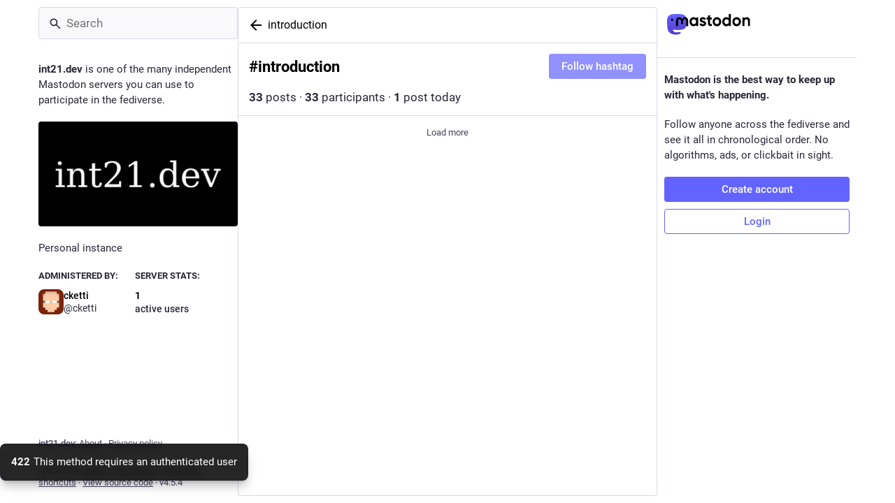

--- FILE ---
content_type: text/css
request_url: https://social.int21.dev/packs/assets/themes/mastodon-light-a6xckxij.css
body_size: 54889
content:
@charset "UTF-8";body{--dropdown-border-color: hsl(240deg, 25%, 88%);--dropdown-background-color: #fff;--modal-border-color: hsl(240deg, 25%, 88%);--modal-background-color: var(--background-color);--background-border-color: hsl(240deg, 25%, 88%);--background-color: #fff;--background-color-tint: rgba(255, 255, 255, .8);--background-filter: blur(10px);--surface-variant-background-color: #f1ebfb;--surface-border-color: #cac4d0;--on-surface-color: hsla(255, 25%, 88%, .35);--rich-text-container-color: rgb(255, 216, 231);--rich-text-text-color: rgb(114, 47, 83);--rich-text-decorations-color: rgb(255, 175, 212);--input-placeholder-color: hsla(240, 16%, 32%, .5);--input-background-color: hsl(255, 25%, 98%)}:root{--dropdown-border-color: hsl(255, 25%, 84%);--dropdown-background-color: rgba(243.525, 242.25, 247.35, .9);--dropdown-shadow: 0 20px 25px -5px rgba(0, 0, 0, .25), 0 8px 10px -6px rgba(0, 0, 0, .25);--modal-background-color: rgba(243.525, 242.25, 247.35, .7);--modal-background-variant-color: hsla(255, 25%, 88%, .7);--modal-border-color: hsl(255, 25%, 84%);--background-border-color: hsl(255, 25%, 84%);--background-color: hsl(255, 25%, 96%);--background-color-tint: rgba(243.525, 242.25, 247.35, .9);--surface-background-color: hsl(255, 25%, 92%);--surface-variant-background-color: hsl(255, 25%, 88%);--surface-variant-active-background-color: hsl(255, 25%, 84%);--surface-border-color: hsl(255, 25%, 80%);--on-surface-color: hsla(255, 25%, 88%, .5);--avatar-border-radius: 8px;--media-outline-color: rgba(252, 248, 255, .15);--overlay-icon-shadow: drop-shadow( 0 0 8px rgba(0, 0, 0, .35) );--error-background-color: rgb(234.7094170404, 133.8905829596, 150.3766816143);--error-active-background-color: rgb(231.7820627803, 116.4179372197, 135.2825112108);--on-error-color: #fff;--rich-text-container-color: rgb(87, 24, 60);--rich-text-text-color: rgb(255, 175, 212);--rich-text-decorations-color: rgb(128, 58, 95);--nested-card-background: rgba(99, 100, 255, .05);--nested-card-text: hsl(240, 16%, 19%);--nested-card-border: 1px solid rgba(99, 100, 255, .15);--input-placeholder-color: hsl(240, 16%, 32%);--input-background-color: var(--surface-variant-background-color);--on-input-color: hsl(240, 16%, 19%)}body{--text-x-direction: 1}body.rtl{--text-x-direction: -1}@font-face{font-family:mastodon-font-sans-serif;src:local("Roboto Italic"),url(/packs/assets/roboto-italic-webfont-70o79EsZ.woff2) format("woff2"),url(/packs/assets/roboto-italic-webfont-BEzjxJr1.woff) format("woff"),url(/packs/assets/roboto-italic-webfont-CsrFDl-N.ttf) format("truetype"),url(/packs/assets/roboto-italic-webfont-BM8NvIub.svg#roboto-italic-webfont) format("svg");font-weight:400;font-display:swap;font-style:italic}@font-face{font-family:mastodon-font-sans-serif;src:local("Roboto Bold"),url(/packs/assets/roboto-bold-webfont-DbQmqDJH.woff2) format("woff2"),url(/packs/assets/roboto-bold-webfont-DD3pbrNe.woff) format("woff"),url(/packs/assets/roboto-bold-webfont-BTn1uZPM.ttf) format("truetype"),url(/packs/assets/roboto-bold-webfont-BUIhI8GA.svg#roboto-bold-webfont) format("svg");font-weight:700;font-display:swap;font-style:normal}@font-face{font-family:mastodon-font-sans-serif;src:local("Roboto Medium"),url(/packs/assets/roboto-medium-webfont-BrZc3cua.woff2) format("woff2"),url(/packs/assets/roboto-medium-webfont-BXIYY-1-.woff) format("woff"),url(/packs/assets/roboto-medium-webfont-D20z2hlG.ttf) format("truetype"),url(/packs/assets/roboto-medium-webfont-BFDl58Xo.svg#roboto-medium-webfont) format("svg");font-weight:500;font-display:swap;font-style:normal}@font-face{font-family:mastodon-font-sans-serif;src:local("Roboto"),url(/packs/assets/roboto-regular-webfont-DjumA6RA.woff2) format("woff2"),url(/packs/assets/roboto-regular-webfont-D8DMRyTh.woff) format("woff"),url(/packs/assets/roboto-regular-webfont-BCB7oXd3.ttf) format("truetype"),url(/packs/assets/roboto-regular-webfont-IvmaNTIq.svg#roboto-regular-webfont) format("svg");font-weight:400;font-display:swap;font-style:normal}@font-face{font-family:mastodon-font-monospace;src:local("Roboto Mono"),url(/packs/assets/robotomono-regular-webfont-CC8Z26Gq.woff2) format("woff2"),url(/packs/assets/robotomono-regular-webfont-Wzw4m2TO.woff) format("woff"),url(/packs/assets/robotomono-regular-webfont-BL5LgyfS.ttf) format("truetype"),url(/packs/assets/robotomono-regular-webfont-i1qsiyKD.svg#roboto_monoregular) format("svg");font-weight:400;font-display:swap;font-style:normal}html,body,div,span,applet,object,iframe,h1,h2,h3,h4,h5,h6,p,blockquote,pre,a,abbr,acronym,address,big,cite,code,del,dfn,em,img,ins,kbd,q,s,samp,small,strike,strong,sub,sup,tt,var,b,u,i,center,dl,dt,dd,ol,ul,li,fieldset,form,label,legend,table,caption,tbody,tfoot,thead,tr,th,td,article,aside,canvas,details,embed,figure,figcaption,footer,header,hgroup,menu,nav,output,ruby,section,summary,time,mark,audio,video{margin:0;padding:0;border:0;font-size:100%;font:inherit;vertical-align:baseline}article,aside,details,figcaption,figure,footer,header,hgroup,menu,nav,section{display:block}body{line-height:1}ol,ul{list-style:none}blockquote,q{quotes:none}blockquote:before,blockquote:after,q:before,q:after{content:"";content:none}table{border-collapse:collapse;border-spacing:0}@supports not selector(::-webkit-scrollbar){html{scrollbar-color:hsl(240,16%,45%) var(--background-border-color)}}.custom-scrollbars ::-webkit-scrollbar{width:8px;height:8px}.custom-scrollbars ::-webkit-scrollbar-thumb{background-color:#606085;border:2px var(--background-border-color);border-radius:12px;width:6px;box-shadow:inset 0 0 0 2px var(--background-border-color)}.custom-scrollbars ::-webkit-scrollbar-track{background-color:var(--background-border-color);border-radius:0}.custom-scrollbars ::-webkit-scrollbar-corner{background:transparent}html.has-modal,html.has-modal body{touch-action:none;overscroll-behavior:none;-webkit-overflow-scrolling:auto;scrollbar-gutter:stable}html.has-modal body{overflow:hidden!important}body{font-family:mastodon-font-sans-serif,sans-serif;background:var(--background-color);font-size:13px;line-height:18px;font-weight:400;color:#000;text-rendering:optimizelegibility}body:not(:lang(ja)){font-feature-settings:"kern"}body{-webkit-text-size-adjust:none;-moz-text-size-adjust:none;text-size-adjust:none;-webkit-tap-highlight-color:rgba(0,0,0,0);-webkit-tap-highlight-color:transparent}body.system-font{font-family:system-ui,-apple-system,Segoe UI,Roboto,Ubuntu,Cantarell,Noto Sans,sans-serif,BlinkMacSystemFont,Segoe UI,Oxygen,Ubuntu,Cantarell,Fira Sans,Droid Sans,Helvetica Neue,mastodon-font-sans-serif,sans-serif}body.app-body{padding:0;padding-left:env(safe-area-inset-left);padding-right:env(safe-area-inset-right);box-sizing:border-box}body.app-body.layout-single-column{height:auto;min-height:100vh;min-height:100dvh;overflow-y:scroll}body.app-body.layout-multiple-columns{position:absolute;width:100%;height:100%;padding-bottom:env(safe-area-inset-bottom)}body.player{padding:0;margin:0;position:absolute;width:100%;height:100%;overflow:hidden}body.player>div{height:100%}body.player .video-player video{width:100%;height:100%;max-height:100vh}body.player .media-gallery{margin-top:0;height:100%!important;border-radius:0}body.player .media-gallery__item{border-radius:0}body.embed{margin:0;padding-bottom:0;overflow:hidden}body.admin{padding:0}body.error{position:absolute;text-align:center;width:100%;height:100%;padding:0;display:flex;justify-content:center;align-items:center}body.error .dialog{vertical-align:middle;margin:20px}body.error .dialog__illustration img{display:block;max-width:470px;width:100%;height:auto;margin-top:-120px;margin-bottom:-45px}body.error .dialog h1{font-size:20px;line-height:28px;font-weight:400}a:focus{border-radius:4px;outline:solid 2px #7477fd}a:focus:not(:focus-visible){outline:none}button{font-family:inherit;cursor:pointer}button:focus:not(:focus-visible){outline:none}.app-holder,.app-holder>div,.app-holder>noscript{display:flex;width:100%;align-items:center;justify-content:center;outline:0!important}.app-holder>noscript{min-height:100vh;min-height:100dvh}.layout-single-column .app-holder,.layout-single-column .app-holder>div{min-height:100vh;min-height:100dvh}.layout-multiple-columns .app-holder,.layout-multiple-columns .app-holder>div{height:100%}.error-boundary,.app-holder noscript{flex-direction:column;font-size:16px;font-weight:400;line-height:1.7;color:#dc2f4b;text-align:center}.error-boundary>div,.app-holder noscript>div{max-width:500px}.error-boundary p,.app-holder noscript p{margin-bottom:.85em}.error-boundary p:last-child,.app-holder noscript p:last-child{margin-bottom:0}.error-boundary a,.app-holder noscript a{color:#6364ff}.error-boundary a:hover,.error-boundary a:focus,.error-boundary a:active,.app-holder noscript a:hover,.app-holder noscript a:focus,.app-holder noscript a:active{-webkit-text-decoration:none;text-decoration:none}.error-boundary__footer,.app-holder noscript__footer{color:#45455f;font-size:13px}.error-boundary__footer a,.app-holder noscript__footer a{color:#45455f}.error-boundary button,.app-holder noscript button{display:inline;border:0;background:transparent;color:#45455f;font:inherit;padding:0;margin:0;line-height:inherit;cursor:pointer;outline:0;transition:color .3s linear;-webkit-text-decoration:underline;text-decoration:underline}.error-boundary button:hover,.error-boundary button:focus,.error-boundary button:active,.app-holder noscript button:hover,.app-holder noscript button:focus,.app-holder noscript button:active{-webkit-text-decoration:none;text-decoration:none}.error-boundary button.copied,.app-holder noscript button.copied{color:#4b9160;transition:none}.logo-resources{visibility:hidden;-webkit-user-select:none;-moz-user-select:none;user-select:none;pointer-events:none;width:0;height:0;overflow:hidden;position:absolute;top:0;inset-inline-start:0;z-index:-1000}body .__ns__pop2top,div .__ns__pop2top,article .__ns__pop2top{z-index:unset!important}.logo{color:#000}.container-alt{width:700px;margin:0 auto}@media screen and (max-width: 740px){.container-alt{width:100%;margin:0}}.logo-container{margin:50px auto}.logo-container h1{display:flex;justify-content:center;align-items:center}.logo-container h1 .logo{height:42px;-webkit-margin-end:10px;margin-inline-end:10px}.logo-container h1 a{display:flex;justify-content:center;align-items:center;color:#000;-webkit-text-decoration:none;text-decoration:none;outline:0;padding:12px 16px;line-height:32px;font-weight:500;font-size:14px}.compose-standalone .compose-form{width:400px;margin:0 auto;padding:10px 0 20px;box-sizing:border-box}@media screen and (max-width: 400px){.compose-standalone .compose-form{width:100%;padding:20px}}.account-header{width:400px;margin:40px auto 10px;display:flex;align-items:center;gap:10px;font-size:14px;line-height:20px;box-sizing:border-box;padding:20px 0;border-bottom:1px solid var(--background-border-color)}@media screen and (max-width: 440px){.account-header{width:100%;margin:0;padding:20px}}.account-header .avatar{width:48px;height:48px;flex:0 0 auto}.account-header .avatar img{width:100%;height:100%;display:block;margin:0;border-radius:var(--avatar-border-radius)}.account-header .name{flex:1 1 auto;color:#292938}.account-header .name .username{display:block;font-size:16px;line-height:24px;text-overflow:ellipsis;overflow:hidden;color:#000}.account-header .logout-link{display:block;font-size:32px;line-height:40px;flex:0 0 auto}.redirect{display:flex;flex-direction:column;align-items:center;justify-content:center;height:100vh;font-size:14px;line-height:18px}.redirect__logo{display:flex;align-items:center;justify-content:center;margin-bottom:30px}.redirect__logo img{height:48px}.redirect__message{text-align:center}.redirect__message h1{font-size:17px;line-height:22px;font-weight:700;margin-bottom:30px}.redirect__message p{margin-bottom:30px}.redirect__message p:last-child{margin-bottom:0}.redirect__message a{color:#6364ff;font-weight:500;-webkit-text-decoration:none;text-decoration:none}.redirect__message a:hover,.redirect__message a:focus,.redirect__message a:active{-webkit-text-decoration:underline;text-decoration:underline}.redirect__link{margin-top:15px}.no-list{list-style:none}.no-list li{display:inline-block;margin:0 5px}.recovery-codes{list-style:none;margin:0 auto}.recovery-codes li{font-size:125%;line-height:1.5;letter-spacing:1px}.directory__tag{box-sizing:border-box;margin-bottom:10px}.directory__tag>a,.directory__tag>div{display:flex;align-items:center;justify-content:space-between;border:1px solid var(--background-border-color);border-radius:4px;padding:15px;-webkit-text-decoration:none;text-decoration:none;color:inherit;box-shadow:0 0 15px #0003}.directory__tag.active>a{background:#6364ff;cursor:default}.directory__tag.disabled>div{opacity:.5;cursor:default}.directory__tag h4{flex:1 1 auto;font-size:18px;font-weight:700;color:#000;white-space:nowrap;overflow:hidden;text-overflow:ellipsis}.directory__tag h4 .fa{color:#292938}.directory__tag h4 small{display:block;font-weight:400;font-size:15px;margin-top:8px;color:#292938}.directory__tag.active h4,.directory__tag.active h4 .fa,.directory__tag.active h4 small,.directory__tag.active h4 .trends__item__current{color:#000}.directory__tag .avatar-stack{flex:0 0 auto;width:120px}.directory__tag.active .avatar-stack .account__avatar{border-color:#6364ff}.directory__tag .trends__item__current{-webkit-padding-end:0;padding-inline-end:0}.accounts-table{width:100%}.accounts-table .account{max-width:calc(56px + 30ch);padding:0;border:0}.accounts-table strong{font-weight:700}.accounts-table thead th{text-align:center;text-transform:uppercase;color:#292938;font-weight:700;padding:10px}.accounts-table thead th:first-child{text-align:start}.accounts-table tbody td{padding:15px 0;vertical-align:middle;border-bottom:1px solid hsl(255,25%,80%)}.accounts-table tbody tr:last-child td{border-bottom:0}.accounts-table__count{width:120px;text-align:center;font-size:15px;font-weight:500;color:#000}.accounts-table__count small{display:block;color:#292938;font-weight:400;font-size:14px}.accounts-table tbody td.accounts-table__extra{width:120px;text-align:end;color:#292938;-webkit-padding-end:16px;padding-inline-end:16px}.accounts-table tbody td.accounts-table__extra a{-webkit-text-decoration:none;text-decoration:none;color:inherit}.accounts-table tbody td.accounts-table__extra a:focus,.accounts-table tbody td.accounts-table__extra a:hover,.accounts-table tbody td.accounts-table__extra a:active{color:#6364ff}.accounts-table__comment{width:50%;vertical-align:initial!important}.accounts-table tbody td.accounts-table__interrelationships{width:21px;-webkit-padding-end:16px;padding-inline-end:16px}.accounts-table .icon.active{color:#6364ff}.accounts-table .icon.passive{color:#ca8f04}.accounts-table .icon.active.passive{color:#4b9160}@media screen and (max-width: 1175px){.accounts-table tbody td.optional{display:none}}code{font-family:mastodon-font-monospace,monospace;font-weight:400}.form-container{max-width:450px;padding:20px 20px 50px;margin:50px auto}.form-section{border-radius:8px;background:var(--surface-background-color);padding:24px;margin-bottom:24px}.fade-out-top{position:relative;overflow:hidden;height:160px;max-width:566px;margin-inline:auto}.fade-out-top:after{content:"";display:block;background:linear-gradient(to bottom,var(--surface-background-color),transparent);position:absolute;top:0;inset-inline-start:0;width:100%;height:100px;pointer-events:none}.fade-out-top>div{position:absolute;inset-inline-start:0;bottom:0}.indicator-icon{display:flex;align-items:center;justify-content:center;width:40px;height:40px;border-radius:50%;color:#000}.indicator-icon.success{background:#4b9160}.indicator-icon.failure{background:#df405a}.simple_form.hidden{display:none}.simple_form .input{margin-bottom:16px;overflow:hidden}.simple_form .input:last-child{margin-bottom:0}.simple_form .input__toolbar{margin-top:16px;display:flex;align-items:center;gap:16px}.simple_form .input__toolbar .character-counter{flex:0 0 auto}.simple_form .input.hidden{margin:0}.simple_form .input.radio_buttons .radio{margin-bottom:15px}.simple_form .input.radio_buttons .radio:last-child{margin-bottom:0}.simple_form .input.radio_buttons .radio>label{position:relative;-webkit-padding-start:28px;padding-inline-start:28px}.simple_form .input.radio_buttons .radio>label input{position:absolute;top:-2px;inset-inline-start:0}.simple_form .input.boolean{position:relative;margin-bottom:0}.simple_form .input.boolean .label_input>label{font-family:inherit;font-size:14px;padding-top:5px;color:#000;display:block;width:auto}.simple_form .input.boolean .label_input,.simple_form .input.boolean .hint{-webkit-padding-start:28px;padding-inline-start:28px}.simple_form .input.boolean .label_input__wrapper{position:static}.simple_form .input.boolean label.checkbox{position:absolute;top:2px;inset-inline-start:0}.simple_form .input.boolean label a{color:#6364ff;-webkit-text-decoration:underline;text-decoration:underline}.simple_form .input.boolean label a:hover,.simple_form .input.boolean label a:active,.simple_form .input.boolean label a:focus{-webkit-text-decoration:none;text-decoration:none}.simple_form .input.boolean .overridden,.simple_form .input.boolean .recommended,.simple_form .input.boolean .not_recommended{position:absolute;margin:-2px 4px 0}.simple_form .row{display:flex;margin:0 -5px}.simple_form .row .input{box-sizing:border-box;flex:1 1 auto;width:50%;padding:0 5px}.simple_form .title{font-size:28px;line-height:33px;font-weight:700;margin-bottom:15px}.simple_form .lead{font-size:17px;line-height:22px;color:#292938;margin-bottom:30px}.simple_form .lead.invited-by{margin-bottom:15px}.simple_form .lead a{color:#6364ff}.simple_form .rules-list{font-size:17px;line-height:22px;margin-bottom:30px}.simple_form .hint{color:#292938}.simple_form .hint a{color:#6364ff}.simple_form .hint code{border-radius:3px;padding:.2em .4em;background:#fff}.simple_form .hint li{list-style:disc;-webkit-margin-start:18px;margin-inline-start:18px}.simple_form .hint .icon{vertical-align:-3px}.simple_form ul.hint{margin-bottom:15px}.simple_form span.hint{display:block;font-size:12px;margin-top:4px}.simple_form p.hint{margin-bottom:15px;color:#292938}.simple_form p.hint.subtle-hint{text-align:center;font-size:12px;line-height:18px;margin-top:15px;margin-bottom:0}.simple_form .authentication-hint{margin-bottom:25px}.simple_form .card{margin-bottom:15px}.simple_form strong{font-weight:500}.simple_form strong:lang(ja){font-weight:700}.simple_form strong:lang(ko){font-weight:700}.simple_form strong:lang(zh-CN){font-weight:700}.simple_form strong:lang(zh-HK){font-weight:700}.simple_form strong:lang(zh-TW){font-weight:700}.simple_form .input.with_floating_label .label_input{display:flex}.simple_form .input.with_floating_label .label_input>label{font-family:inherit;font-size:14px;color:#000;font-weight:500;min-width:150px;flex:0 0 auto}.simple_form .input.with_floating_label .label_input input,.simple_form .input.with_floating_label .label_input select{flex:1 1 auto}.simple_form .input.with_floating_label.select .hint{margin-top:6px;-webkit-margin-start:150px;margin-inline-start:150px}.simple_form .input.with_label .label_input>label{font-family:inherit;font-size:14px;color:#000;display:block;margin-bottom:8px;overflow-wrap:break-word;font-weight:500}.simple_form .input.with_label .hint{margin-top:6px}.simple_form .input.with_label ul{flex:390px}.simple_form .input.with_block_label{max-width:none}.simple_form .input.with_block_label>label{font-family:inherit;font-size:14px;color:#000;display:block;font-weight:600;line-height:20px}.simple_form .input.with_block_label .hint{line-height:16px;margin-bottom:12px}.simple_form .input.with_block_label ul{-moz-columns:2;columns:2}@media screen and (max-width: 630px){.simple_form .input.with_block_label ul{-moz-columns:1;columns:1}}.simple_form .input.with_block_label.user_role_permissions_as_keys ul{-moz-columns:unset;columns:unset}.simple_form .input.datetime .label_input,.simple_form .input.date .label_input{display:flex;gap:4px;align-items:center}.simple_form .input.datetime .label_input select,.simple_form .input.date .label_input select{display:inline-block;width:auto;flex:0}.simple_form .input.date_of_birth .label_input{display:flex;gap:8px;align-items:center}.simple_form .input.date_of_birth .label_input input{box-sizing:content-box;width:32px;flex:0}.simple_form .input.date_of_birth .label_input input:last-child{width:64px}.simple_form .input.select.select--languages{min-width:32ch}.simple_form .required abbr{-webkit-text-decoration:none;text-decoration:none;color:#c1203b}.simple_form .fields-group{margin-bottom:25px}.simple_form .fields-group .input:last-child{margin-bottom:0}.simple_form .fields-group__thumbnail{display:block;margin:0 0 10px;max-width:100%;height:auto;border-radius:var(--avatar-border-radius);background:url([data-uri])}.simple_form .fields-group__thumbnail[src$="missing.png"]{visibility:hidden}.simple_form .fields-group__thumbnail:last-child{margin-bottom:0}.simple_form .fields-group__thumbnail#account_avatar-preview{width:90px;height:90px;object-fit:cover}.simple_form .fields-row{display:flex;margin:0 -10px 25px;padding-top:5px}.simple_form .fields-row .input{max-width:none}.simple_form .fields-row__column{box-sizing:border-box;padding:0 10px;flex:1 1 auto;min-height:1px}.simple_form .fields-row__column-6{max-width:50%}.simple_form .fields-row__column .actions{margin-top:27px}.simple_form .fields-row .fields-group:last-child,.simple_form .fields-row .fields-row__column.fields-group{margin-bottom:0}@media screen and (max-width: 600px){.simple_form .fields-row{display:block;margin-bottom:0}.simple_form .fields-row__column{max-width:none}.simple_form .fields-row .fields-group:last-child,.simple_form .fields-row .fields-row__column.fields-group,.simple_form .fields-row .fields-row__column{margin-bottom:25px}}.simple_form .fields-row .fields-group.invited-by{margin-bottom:30px}.simple_form .fields-row .fields-group.invited-by .hint{text-align:center}.simple_form .input.radio_buttons .radio label{margin-bottom:5px;font-family:inherit;font-size:14px;color:#000;display:block;width:auto}.simple_form .check_boxes .checkbox label{font-family:inherit;font-size:14px;color:#000;display:inline-block;width:auto;position:relative;padding-top:5px;-webkit-padding-start:25px;padding-inline-start:25px;flex:1 1 auto}.simple_form .check_boxes .checkbox input[type=checkbox]{position:absolute;inset-inline-start:0;top:5px;margin:0}.simple_form .input.static .label_input__wrapper{font-size:14px;padding:10px;border:1px solid hsl(240,16%,32%);border-radius:4px}.simple_form input[type=text],.simple_form input[type=number],.simple_form input[type=email],.simple_form input[type=password],.simple_form input[type=url],.simple_form input[type=datetime-local],.simple_form textarea{box-sizing:border-box;font-size:14px;line-height:20px;color:#000;display:block;width:100%;outline:0;font-family:inherit;resize:vertical;background:#ddd9e8;border:1px solid var(--background-border-color);border-radius:4px;padding:10px 16px}.simple_form input[type=text]:invalid,.simple_form input[type=number]:invalid,.simple_form input[type=email]:invalid,.simple_form input[type=password]:invalid,.simple_form input[type=url]:invalid,.simple_form input[type=datetime-local]:invalid,.simple_form textarea:invalid{box-shadow:none}.simple_form input[type=text]:required:valid,.simple_form input[type=number]:required:valid,.simple_form input[type=email]:required:valid,.simple_form input[type=password]:required:valid,.simple_form input[type=url]:required:valid,.simple_form input[type=datetime-local]:required:valid,.simple_form textarea:required:valid{border-color:#4b9160}@media screen and (max-width: 600px){.simple_form input[type=text],.simple_form input[type=number],.simple_form input[type=email],.simple_form input[type=password],.simple_form input[type=url],.simple_form input[type=datetime-local],.simple_form textarea{font-size:16px}}.simple_form input[type=text]:focus:invalid:not(:-moz-placeholder),.simple_form input[type=text]:required:invalid:not(:-moz-placeholder),.simple_form input[type=number]:focus:invalid:not(:-moz-placeholder),.simple_form input[type=number]:required:invalid:not(:-moz-placeholder),.simple_form input[type=email]:focus:invalid:not(:-moz-placeholder),.simple_form input[type=email]:required:invalid:not(:-moz-placeholder),.simple_form input[type=password]:focus:invalid:not(:-moz-placeholder),.simple_form input[type=password]:required:invalid:not(:-moz-placeholder),.simple_form input[type=datetime-local]:focus:invalid:not(:-moz-placeholder),.simple_form input[type=datetime-local]:required:invalid:not(:-moz-placeholder){border-color:#c1203b}.simple_form input[type=text]:focus:invalid:not(:placeholder-shown),.simple_form input[type=text]:required:invalid:not(:placeholder-shown),.simple_form input[type=number]:focus:invalid:not(:placeholder-shown),.simple_form input[type=number]:required:invalid:not(:placeholder-shown),.simple_form input[type=email]:focus:invalid:not(:placeholder-shown),.simple_form input[type=email]:required:invalid:not(:placeholder-shown),.simple_form input[type=password]:focus:invalid:not(:placeholder-shown),.simple_form input[type=password]:required:invalid:not(:placeholder-shown),.simple_form input[type=datetime-local]:focus:invalid:not(:placeholder-shown),.simple_form input[type=datetime-local]:required:invalid:not(:placeholder-shown){border-color:#c1203b}.simple_form .input.field_with_errors label{color:#c1203b}.simple_form .input.field_with_errors input[type=text],.simple_form .input.field_with_errors input[type=number],.simple_form .input.field_with_errors input[type=email],.simple_form .input.field_with_errors input[type=password],.simple_form .input.field_with_errors input[type=datetime-local],.simple_form .input.field_with_errors textarea,.simple_form .input.field_with_errors select{border-color:#c1203b}.simple_form .input.field_with_errors .error{display:block;font-weight:500;color:#c1203b;margin-top:4px}.simple_form .input.disabled{opacity:.5}.simple_form .actions{margin-top:30px;display:flex;gap:10px}.simple_form .actions.actions--top{margin-top:0;margin-bottom:30px}.simple_form .stacked-actions{display:flex;flex-direction:column;gap:10px;margin-top:30px;margin-bottom:15px}.simple_form .btn{display:block;width:100%;border:0;border-radius:4px;background:#6364ff;color:#fff;font-size:15px;line-height:22px;height:auto;padding:7px 18px;-webkit-text-decoration:none;text-decoration:none;text-align:center;box-sizing:border-box;cursor:pointer;font-weight:500;outline:0}.simple_form .btn:last-child{-webkit-margin-end:0;margin-inline-end:0}.simple_form .btn:active,.simple_form .btn:focus,.simple_form .btn:hover{background-color:#563acc}.simple_form .btn:disabled,.simple_form .btn:disabled:hover{background-color:#6364ffb3}.simple_form .btn.negative{background:#df405a}.simple_form .btn.negative:hover,.simple_form .btn.negative:active,.simple_form .btn.negative:focus{background-color:#b7253d}.simple_form select{-webkit-appearance:none;-moz-appearance:none;appearance:none;box-sizing:border-box;font-size:14px;color:#000;display:block;width:100%;outline:0;font-family:inherit;resize:vertical;background:#ddd9e8 url("data:image/svg+xml;utf8,<svg xmlns='http://www.w3.org/2000/svg' viewBox='0 0 14.933 18.467' height='19.698' width='15.929'><path d='M3.467 14.967l-3.393-3.5H14.86l-3.392 3.5c-1.866 1.925-3.666 3.5-4 3.5-.335 0-2.135-1.575-4-3.5zm.266-11.234L7.467 0 11.2 3.733l3.733 3.734H0l3.733-3.734z' fill='%23BAB3D1'/></svg>") no-repeat right 8px center/auto 14px;border:1px solid var(--background-border-color);border-radius:4px;-webkit-padding-start:10px;padding-inline-start:10px;-webkit-padding-end:30px;padding-inline-end:30px;height:41px}@media screen and (max-width: 600px){.simple_form select{font-size:16px}}.simple_form h4{margin-bottom:15px!important}.simple_form .label_input{position:relative}.simple_form .label_input__loading-indicator{box-sizing:border-box;position:absolute;top:0;inset-inline-start:0;border:1px solid transparent;padding:10px 16px;width:100%}.simple_form .label_input__wrapper{position:relative}.simple_form .label_input__append{position:absolute;inset-inline-end:3px;top:1px;padding:10px;font-size:14px;color:#45455f;font-family:inherit;pointer-events:none;cursor:default;max-width:50%;white-space:nowrap;overflow:hidden;text-overflow:ellipsis}.simple_form .label_input__append:after{content:"";display:block;position:absolute;top:0;inset-inline-end:0;bottom:1px;width:5px}.simple_form .status-card{contain:unset}.block-icon{display:block;margin:0 auto 10px;font-size:24px}.flash-message{background:var(--background-color);color:#6364ff;border:1px solid #6364ff;border-radius:4px;padding:15px 10px;margin-bottom:30px;text-align:center}.flash-message.notice{border:1px solid hsla(138,32%,43%,.5);background:#4b916040;color:#4b9160}.flash-message.warning{border:1px solid rgba(202,143,4,.5);background:#ca8f0440;color:#ca8f04}.flash-message.alert{border:1px solid rgba(223,64,90,.5);background:#df405a1a;color:#df405a}.flash-message.hidden{display:none}@media screen and (pointer: coarse){.flash-message.hidden-on-touch-devices{display:none}}.flash-message a{display:inline-block;color:#292938;-webkit-text-decoration:none;text-decoration:none}.flash-message a:hover{color:#000;-webkit-text-decoration:underline;text-decoration:underline}.flash-message.warning a{font-weight:700;color:inherit;-webkit-text-decoration:underline;text-decoration:underline}.flash-message.warning a:hover,.flash-message.warning a:focus,.flash-message.warning a:active{-webkit-text-decoration:none;text-decoration:none;color:inherit}.flash-message p{margin-bottom:15px}.flash-message .oauth-code{outline:0;box-sizing:border-box;display:block;width:100%;border:0;padding:10px;font-family:mastodon-font-monospace,monospace;background:#ddd9e8;color:#000;font-size:14px;margin:0}.flash-message .oauth-code::-moz-focus-inner{border:0}.flash-message .oauth-code::-moz-focus-inner,.flash-message .oauth-code:focus,.flash-message .oauth-code:active{outline:0!important}.flash-message .oauth-code:focus{background:#d1cce0}.flash-message strong{font-weight:500}.flash-message strong:lang(ja){font-weight:700}.flash-message strong:lang(ko){font-weight:700}.flash-message strong:lang(zh-CN){font-weight:700}.flash-message strong:lang(zh-HK){font-weight:700}.flash-message strong:lang(zh-TW){font-weight:700}@media screen and (min-width: 440.02px) and (max-width: 740px){.flash-message{margin-top:40px}}.flash-message.translation-prompt{text-align:unset;color:unset}.flash-message.translation-prompt a{-webkit-text-decoration:underline;text-decoration:underline}.flash-message-stack{margin-bottom:30px}.flash-message-stack .flash-message{border-radius:0;margin-bottom:0;border-top-width:0}.flash-message-stack .flash-message:first-child{border-radius:4px 4px 0 0;border-top-width:1px}.flash-message-stack .flash-message:last-child{border-radius:0 0 4px 4px}.flash-message-stack .flash-message:last-child:first-child{border-radius:4px}.form-footer{margin-top:30px;text-align:center}.form-footer a{color:#292938;-webkit-text-decoration:none;text-decoration:none}.form-footer a:hover{-webkit-text-decoration:underline;text-decoration:underline}.quick-nav{list-style:none;margin-bottom:25px;font-size:14px}.quick-nav li{display:inline-block;-webkit-margin-end:10px;margin-inline-end:10px}.quick-nav a{color:#6364ff;text-transform:uppercase;-webkit-text-decoration:none;text-decoration:none;font-weight:700}.quick-nav a:hover,.quick-nav a:focus,.quick-nav a:active{color:#3a3bff}.oauth-prompt,.follow-prompt{margin-bottom:30px;color:#292938}.oauth-prompt h2,.follow-prompt h2{font-size:16px;margin-bottom:30px;text-align:center}.oauth-prompt strong,.follow-prompt strong{color:#292938;font-weight:500}.oauth-prompt strong:lang(ja),.follow-prompt strong:lang(ja){font-weight:700}.oauth-prompt strong:lang(ko),.follow-prompt strong:lang(ko){font-weight:700}.oauth-prompt strong:lang(zh-CN),.follow-prompt strong:lang(zh-CN){font-weight:700}.oauth-prompt strong:lang(zh-HK),.follow-prompt strong:lang(zh-HK){font-weight:700}.oauth-prompt strong:lang(zh-TW),.follow-prompt strong:lang(zh-TW){font-weight:700}.oauth-prompt h3{color:#292938;font-size:17px;line-height:22px;font-weight:500;margin-bottom:30px}.oauth-prompt p{font-size:14px;line-height:18px;margin-bottom:30px}.oauth-prompt .permissions-list{border:1px solid hsl(255,25%,88%);border-radius:4px;background:#e8e6f0;margin-bottom:30px}.oauth-prompt .actions{margin:0 -10px;display:flex}.oauth-prompt .actions form{box-sizing:border-box;padding:0 10px;flex:1 1 auto;min-height:1px;width:50%}.qr-wrapper{display:flex;flex-wrap:wrap;align-items:flex-start}.qr-code{flex:0 0 auto;background:#fff;padding:4px;margin:0 10px 20px 0;box-shadow:0 0 15px #0003;display:inline-block}.qr-code svg{display:block;margin:0}.qr-alternative{margin-bottom:20px;color:#292938;flex:150px}.qr-alternative samp{display:block;font-size:14px}.simple_form .warning{box-sizing:border-box;background:#df405a80;color:#000;text-shadow:1px 1px 0 rgba(0,0,0,.3);box-shadow:0 2px 6px #0006;border-radius:4px;padding:10px;margin-bottom:15px}.simple_form .warning a{color:#000;-webkit-text-decoration:underline;text-decoration:underline}.simple_form .warning a:hover,.simple_form .warning a:focus,.simple_form .warning a:active{-webkit-text-decoration:none;text-decoration:none}.simple_form .warning strong{font-weight:600;display:block;margin-bottom:5px}.simple_form .warning strong:lang(ja){font-weight:700}.simple_form .warning strong:lang(ko){font-weight:700}.simple_form .warning strong:lang(zh-CN){font-weight:700}.simple_form .warning strong:lang(zh-HK){font-weight:700}.simple_form .warning strong:lang(zh-TW){font-weight:700}.action-pagination{display:flex;flex-wrap:wrap;align-items:center}.action-pagination .actions,.action-pagination .pagination{flex:1 1 auto}.action-pagination .actions{padding:30px 0;-webkit-padding-end:20px;padding-inline-end:20px;flex:0 0 auto}.post-follow-actions{text-align:center;color:#292938}.post-follow-actions div{margin-bottom:4px}.alternative-login{margin-top:20px;margin-bottom:20px}.alternative-login h4{font-size:16px;color:#000;text-align:center;margin-bottom:20px;border:0;padding:0}.alternative-login .button{display:block}.scope-danger{color:#ff5050}.form_admin_settings_site_short_description textarea,.form_admin_settings_site_description textarea,.form_admin_settings_site_extended_description textarea,.form_admin_settings_site_terms textarea,.form_admin_settings_custom_css textarea,.form_admin_settings_closed_registrations_message textarea{font-family:mastodon-font-monospace,monospace}.input-copy{background:#f9f9fb;border:1px solid hsl(255,25%,102%);border-radius:4px;display:flex;align-items:center;-webkit-padding-end:4px;padding-inline-end:4px;position:relative;top:1px;transition:border-color .3s linear}.input-copy__wrapper{flex:1 1 auto}.input-copy input[type=text]{background:transparent;border:0;padding:10px;font-size:14px;font-family:mastodon-font-monospace,monospace}.input-copy button{flex:0 0 auto;margin:4px;text-transform:none;font-weight:400;font-size:14px;padding:7px 18px 6px;width:auto;transition:background .3s linear}.input-copy.copied{border-color:#4b9160;transition:none}.input-copy.copied button{background:#4b9160;transition:none}.input.user_confirm_password:not(.field_with_errors),.input.user_website:not(.field_with_errors){display:none}.simple_form .h-captcha{display:flex;justify-content:center;margin-bottom:30px}.permissions-list__item{padding:15px;color:#292938;border-bottom:1px solid hsl(255,25%,84%);display:flex;align-items:center}.permissions-list__item__text{flex:1 1 auto}.permissions-list__item__text__title{font-weight:500}.permissions-list__item__text__type{color:#292938;overflow-wrap:anywhere}.permissions-list__item__icon{flex:0 0 auto;font-size:18px;width:30px;color:#4b9160;display:flex;align-items:center}.permissions-list__item:last-child{border-bottom:0}.applications-list .permissions-list__item:last-child{padding-bottom:0}.keywords-table thead th{white-space:nowrap}.keywords-table thead th:first-child{width:100%}.keywords-table tfoot td{border:0}.keywords-table .input.string{margin-bottom:0}.keywords-table .label_input__wrapper{margin-top:10px}.keywords-table .table-action-link{margin-top:10px;white-space:nowrap}.progress-tracker{display:flex;align-items:center;padding-bottom:30px;margin-bottom:30px;color:#fff}.progress-tracker li{flex:0 0 auto;position:relative}.progress-tracker .separator{height:2px;background:#b5b0cf;flex:1 1 auto}.progress-tracker .separator.completed{background:#6364ff}.progress-tracker .circle{box-sizing:border-box;position:relative;width:30px;height:30px;border-radius:50%;border:2px solid hsl(250,24%,75%);flex:0 0 auto;display:flex;align-items:center;justify-content:center}.progress-tracker .circle svg{width:16px}.progress-tracker .label{position:absolute;font-size:14px;font-weight:500;color:#292938;padding-top:10px;text-align:center;width:100px;left:50%;transform:translate(-50%)}.progress-tracker li:first-child .label{inset-inline-start:0;inset-inline-end:auto;text-align:start;transform:none}.progress-tracker li:last-child .label{inset-inline-start:auto;inset-inline-end:0;text-align:end;transform:none}.progress-tracker .active .circle{border-color:#6364ff}.progress-tracker .active .circle:before{content:"";width:10px;height:10px;border-radius:50%;background:#6364ff;position:absolute;left:50%;top:50%;transform:translate(-50%,-50%)}.progress-tracker .completed .circle{border-color:#6364ff;background:#6364ff}.app-form{padding:16px}.app-form__avatar-input,.app-form__header-input{display:block;border-radius:8px;background:var(--surface-variant-background-color);position:relative;cursor:pointer}.app-form__avatar-input img,.app-form__header-input img{position:absolute;width:100%;height:100%;object-fit:cover;border-radius:8px;z-index:0}.app-form__avatar-input .icon,.app-form__header-input .icon{position:absolute;inset-inline-start:50%;top:50%;transform:translate(-50%,-50%);color:#292938;z-index:3}.app-form__avatar-input.selected .icon,.app-form__header-input.selected .icon{color:#000;transform:none;inset-inline-start:auto;inset-inline-end:8px;top:auto;bottom:8px}.app-form__avatar-input.invalid img,.app-form__header-input.invalid img{outline:1px solid #df405a;outline-offset:-1px}.app-form__avatar-input.invalid:before,.app-form__header-input.invalid:before{display:block;content:"";width:100%;height:100%;position:absolute;background:#df405a40;z-index:2;border-radius:8px}.app-form__avatar-input:hover,.app-form__header-input:hover{background-color:var(--surface-variant-active-background-color)}.app-form__avatar-input{width:80px;height:80px}.app-form__header-input{aspect-ratio:580/193}.app-form__toggle{display:flex;align-items:center;gap:16px;color:#292938;font-size:14px;line-height:20px}.app-form__toggle .icon{flex:0 0 auto}.app-form__toggle .icon{width:24px;height:24px}.app-form__toggle__label{flex:1 1 auto}.app-form__toggle__label strong{color:#000;font-weight:600}.app-form__toggle__label .hint{display:block;font-size:14px;color:#292938}.app-form__toggle__label .recommended{position:absolute;margin:-2px 4px 0}.app-form__toggle__toggle{flex:0 0 auto;display:flex;align-items:center}.app-form__toggle__toggle>div{display:flex;-webkit-border-start:1px solid var(--background-border-color);border-inline-start:1px solid var(--background-border-color);-webkit-padding-start:16px;padding-inline-start:16px}.app-form__link{display:flex;gap:16px;padding:8px 0;align-items:center;-webkit-text-decoration:none;text-decoration:none;color:#000;margin-bottom:16px}.app-form__link__text{flex:1 1 auto;font-size:14px;line-height:20px;color:#292938}.app-form__link__text strong{font-weight:600;display:block;color:#000}.app-form__link__text .icon{vertical-align:-5px;width:20px;height:20px}.card>a{display:block;-webkit-text-decoration:none;text-decoration:none;color:inherit;overflow:hidden;border-radius:4px}.card>a:hover .card__bar,.card>a:active .card__bar,.card>a:focus .card__bar{background:#ddd9e8}.card__img{height:130px;position:relative;background:#ddd9e8;border:1px solid var(--background-border-color);border-bottom:none}.card__img img{display:block;width:100%;height:100%;margin:0;object-fit:cover}@media screen and (max-width: 600px){.card__img{height:200px}}.card__bar{position:relative;padding:15px;display:flex;justify-content:flex-start;align-items:center;background:var(--background-color);border:1px solid var(--background-border-color);border-top:none}.card__bar .avatar{flex:0 0 auto;width:48px;height:48px;padding-top:2px}.card__bar .avatar img{width:100%;height:100%;display:block;margin:0;border-radius:4px;background:#f4f2f7;object-fit:cover}.card__bar .display-name{-webkit-margin-start:15px;margin-inline-start:15px;text-align:start}.card__bar .display-name svg[data-hidden]{display:none}.card__bar .display-name strong{font-size:15px;color:#000;font-weight:500;overflow:hidden;text-overflow:ellipsis}.card__bar .display-name span{display:block;font-size:14px;color:#292938;font-weight:400;overflow:hidden;text-overflow:ellipsis}.pagination{padding:30px 0;text-align:center;overflow:hidden}.pagination a,.pagination .current,.pagination .newer,.pagination .older,.pagination .page,.pagination .gap{font-size:14px;color:#000;font-weight:500;display:inline-block;padding:6px 10px;-webkit-text-decoration:none;text-decoration:none}.pagination .current{background:#fff;border-radius:100px;color:#000;cursor:default;margin:0 10px}.pagination .gap{cursor:default}.pagination .older,.pagination .newer{text-transform:uppercase;color:#292938}.pagination .older{float:left;-webkit-padding-start:0;padding-inline-start:0}.pagination .newer{float:right;-webkit-padding-end:0;padding-inline-end:0}.pagination .disabled{cursor:default;color:#000}@media screen and (max-width: 700px){.pagination{padding:30px 20px}.pagination .page{display:none}.pagination .newer,.pagination .older{display:inline-block}}.nothing-here{background:#ddd9e8;box-shadow:0 0 15px #0003;color:#292938;font-size:14px;font-weight:500;text-align:center;display:flex;justify-content:center;align-items:center;cursor:default;border-radius:4px;padding:20px;min-height:30vh}.nothing-here--under-tabs{border-radius:0 0 4px 4px}.nothing-here--flexible{box-sizing:border-box;min-height:100%}.information-badge,.simple_form .overridden,.simple_form .recommended,.simple_form .not_recommended{display:inline-block;padding:4px 6px;cursor:default;border-radius:4px;font-size:12px;line-height:12px;font-weight:500;color:#292938;text-overflow:ellipsis;white-space:nowrap;overflow:hidden}.information-badge,.simple_form .overridden,.simple_form .recommended,.simple_form .not_recommended{background-color:#2929381a;border:1px solid hsla(240,16%,19%,.5)}.account-role{display:inline-flex;padding:4px;-webkit-padding-end:8px;padding-inline-end:8px;border:1px solid #6364ff;color:#6364ff;font-weight:500;font-size:12px;letter-spacing:.5px;line-height:16px;gap:4px;border-radius:6px;align-items:center}.account-role svg{width:auto;height:15px;opacity:.85;fill:currentColor}.account-role__domain{font-weight:400;opacity:.75;letter-spacing:0}.information-badge.superapp{color:#4b9160;background-color:#4b91601a;border-color:#4b916080}.simple_form .not_recommended{color:#c1203b;background-color:#c1203b1a;border-color:#c1203b80}.account__header__fields{max-width:100vw;padding:0;margin:15px -15px -15px;border:0 none;border-top:1px solid hsl(255,25%,76%);border-bottom:1px solid hsl(255,25%,76%);font-size:14px;line-height:20px}.account__header__fields dl{display:flex;border-bottom:1px solid hsl(255,25%,76%)}.account__header__fields dt,.account__header__fields dd{box-sizing:border-box;padding:14px;text-align:center;max-height:48px;overflow:hidden;white-space:nowrap;text-overflow:ellipsis}.account__header__fields dt{font-weight:500;width:120px;flex:0 0 auto;color:#292938;background:#f4f2f780}.account__header__fields dd{flex:1 1 auto;color:#292938}.account__header__fields a{color:#6364ff;-webkit-text-decoration:none;text-decoration:none}.account__header__fields a:hover,.account__header__fields a:focus,.account__header__fields a:active{-webkit-text-decoration:underline;text-decoration:underline}.account__header__fields .verified{border:1px solid hsla(138,32%,43%,.5);background:#4b916040}.account__header__fields .verified a{color:#4b9160;font-weight:500}.account__header__fields .verified__mark{color:#4b9160}.account__header__fields dl:last-child{border-bottom:0}.directory__tag .trends__item__current{width:auto}.pending-account__header{color:#292938}.pending-account__header a{color:#292938;-webkit-text-decoration:none;text-decoration:none}.pending-account__header a:hover,.pending-account__header a:active,.pending-account__header a:focus{-webkit-text-decoration:underline;text-decoration:underline}.pending-account__header strong{color:#000;font-weight:700}.pending-account__header .warning-hint{font-weight:400!important}.pending-account__body{margin-top:10px}.batch-table__row--muted,.batch-table__row--muted .pending-account__header,.batch-table__row--muted .pending-account__header a,.batch-table__row--muted .pending-account__header strong,.batch-table__row--muted .accounts-table,.batch-table__row--muted .accounts-table a,.batch-table__row--muted .accounts-table strong,.batch-table__row--muted .name-tag,.batch-table__row--muted .name-tag a,.batch-table__row--muted .name-tag strong{color:#9286b6}.batch-table__row--muted .name-tag .avatar{opacity:.5}.batch-table__row--muted .accounts-table tbody td.accounts-table__extra,.batch-table__row--muted .accounts-table__count,.batch-table__row--muted .accounts-table__count small{color:#9286b6}.batch-table__row--attention,.batch-table__row--attention .pending-account__header,.batch-table__row--attention .pending-account__header a,.batch-table__row--attention .pending-account__header strong,.batch-table__row--attention .accounts-table,.batch-table__row--attention .accounts-table a,.batch-table__row--attention .accounts-table strong,.batch-table__row--attention .name-tag,.batch-table__row--attention .name-tag a,.batch-table__row--attention .name-tag strong,.batch-table__row--attention .accounts-table tbody td.accounts-table__extra,.batch-table__row--attention .accounts-table__count,.batch-table__row--attention .accounts-table__count small{color:#ca8f04}.app-body{-webkit-overflow-scrolling:touch;-ms-overflow-style:-ms-autohiding-scrollbar}.animated-number{display:inline-flex;flex-direction:column;align-items:stretch;overflow:hidden;position:relative}.inline-alert{color:#4b9160;font-weight:400}.no-reduce-motion .inline-alert{transition:opacity .2s ease}.link-button{display:block;font-size:15px;line-height:20px;color:#6364ff;border:0;background:transparent;padding:0;cursor:pointer;-webkit-text-decoration:none;text-decoration:none}.link-button--destructive{color:#df405a}.link-button:hover,.link-button:active{-webkit-text-decoration:underline;text-decoration:underline}.link-button:disabled{color:#9c9cc9;cursor:default}.link-button:focus-visible{outline:solid 2px #7477fd}.help-button{background:#6364ff;border:0;color:#fff;border-radius:20px;cursor:pointer;width:24px;height:24px;display:flex;align-items:center;justify-content:center}.help-button:active,.help-button:focus,.help-button:hover{background-color:#563acc}.help-button:focus-visible{outline:solid 2px #7477fd}.help-button .icon{width:14px;height:14px}.button{background-color:#6364ff;border:10px none;border-radius:4px;box-sizing:border-box;color:#fff;cursor:pointer;display:inline-flex;align-items:center;justify-content:center;gap:6px;font-family:inherit;font-size:15px;font-weight:500;letter-spacing:0;line-height:22px;overflow:hidden;padding:7px 18px;position:relative;text-align:center;-webkit-text-decoration:none;text-decoration:none;text-overflow:ellipsis;white-space:nowrap;width:auto}.button:active,.button:focus,.button:hover{background-color:#563acc}.button:focus-visible{outline:solid 2px #7477fd}.button--compact{font-size:14px;line-height:normal;font-weight:700;padding:5px 12px;border-radius:4px}.button--dangerous{background-color:var(--error-background-color);color:var(--on-error-color)}.button--dangerous:active,.button--dangerous:focus,.button--dangerous:hover{background-color:var(--error-active-background-color);transition:none}.button--destructive:active,.button--destructive:focus,.button--destructive:hover{background-color:#b7253d;transition:none}.button:disabled,.button.disabled{background-color:#6364ffb3;cursor:not-allowed}.button.copyable{transition:background .3s linear}.button.copied{background:#4b9160;transition:none}.button.button-secondary{color:#6364ff;background:transparent;padding:6px 17px;border:1px solid #6364ff}.button.button-secondary:active,.button.button-secondary:focus,.button.button-secondary:hover{border-color:#4f50ff;color:#4f50ff;background-color:transparent;-webkit-text-decoration:none;text-decoration:none}.button.button-secondary.button--destructive:active,.button.button-secondary.button--destructive:focus,.button.button-secondary.button--destructive:hover{border-color:#b7253d;color:#b7253d}.button.button-secondary:disabled,.button.button-secondary.disabled{opacity:.7;border-color:#6364ffb3;color:#6364ffb3}.button.button-secondary:disabled:active,.button.button-secondary:disabled:focus,.button.button-secondary:disabled:hover,.button.button-secondary.disabled:active,.button.button-secondary.disabled:focus,.button.button-secondary.disabled:hover{border-color:#6364ffb3;color:#6364ffb3}.button.button--plain{color:#6364ff;background:transparent;padding:6px;margin-inline:-6px;border:1px solid transparent}.button.button--plain:active,.button.button--plain:focus,.button.button--plain:hover{border-color:transparent;color:#4f50ff;background-color:transparent;-webkit-text-decoration:none;text-decoration:none}.button.button--plain:disabled,.button.button--plain.disabled{opacity:.7;border-color:transparent;color:#6364ffb3}.button.button--plain:disabled:active,.button.button--plain:disabled:focus,.button.button--plain:disabled:hover,.button.button--plain.disabled:active,.button.button--plain.disabled:focus,.button.button--plain.disabled:hover{border-color:transparent;color:#6364ffb3}.button.button-tertiary{background:transparent;padding:6px 17px;color:#6364ff;border:1px solid #6364ff}.button.button-tertiary:active,.button.button-tertiary:focus,.button.button-tertiary:hover{background-color:#563acc;color:#fff;border:0;padding:7px 18px}.button.button-tertiary:disabled{opacity:.5}.button.button-tertiary.button--confirmation{color:#4b9160;border-color:#4b9160}.button.button-tertiary.button--confirmation:active,.button.button-tertiary.button--confirmation:focus,.button.button-tertiary.button--confirmation:hover{background:#4b9160;color:#000}.button.button-tertiary.button--destructive{color:#df405a;border-color:#df405a}.button.button-tertiary.button--destructive:active,.button.button-tertiary.button--destructive:focus,.button.button-tertiary.button--destructive:hover{background:#df405a;color:#000}.button.button--block{width:100%}.button.loading{cursor:wait}.button.loading .button__label-wrapper{opacity:0}.button.loading .loading-indicator{position:absolute;top:0;right:0;bottom:0;left:0}.button .icon{width:18px;height:18px}.column__wrapper{display:flex;flex:1 1 auto;position:relative}.icon{flex:0 0 auto;width:24px;height:24px;aspect-ratio:1}.icon path{fill:currentColor}.icon-button{display:inline-flex;color:#606085;border:0;padding:0;border-radius:4px;background:transparent;cursor:pointer;align-items:center;justify-content:center;-webkit-text-decoration:none;text-decoration:none;gap:4px;flex:0 0 auto}.icon-button a{display:flex;color:inherit;-webkit-text-decoration:none;text-decoration:none}.icon-button:hover,.icon-button:active,.icon-button:focus-visible{color:#515170;background-color:#60608526}.icon-button:focus-visible{outline:solid 2px #7477fd}.icon-button.disabled{color:#8383a5;background-color:transparent;cursor:default}.icon-button.inverted{color:#292938}.icon-button.inverted:hover,.icon-button.inverted:active,.icon-button.inverted:focus-visible{color:#38384d;background-color:#29293826}.icon-button.inverted:focus-visible{outline:solid 2px #7477fd}.icon-button.inverted.disabled{color:#1a1a23;background-color:transparent}.icon-button.active{color:#6364ff}.icon-button.active:hover,.icon-button.active:active,.icon-button.active:focus-visible{color:#6364ff;background-color:transparent}.icon-button.active.disabled{color:#2122ff}.icon-button.overlayed{box-sizing:content-box;background:#000000a6;-webkit-backdrop-filter:blur(10px) saturate(180%) contrast(75%) brightness(70%);backdrop-filter:blur(10px) saturate(180%) contrast(75%) brightness(70%);color:#ffffffb3;border-radius:4px;padding:2px}.icon-button.overlayed:hover{background:#000000e6}.icon-button--with-counter{-webkit-padding-end:4px;padding-inline-end:4px}.icon-button__counter{display:block;width:auto;font-size:12px;font-weight:500}.icon-button.copyable{transition:all .3s linear}.icon-button.copied{border-color:#4b9160;color:#4b9160;transition:none;background-color:#4b916026}.text-icon-button{color:#292938;border:0;border-radius:4px;background:transparent;cursor:pointer;font-weight:600;font-size:11px;padding:0 3px;line-height:27px;white-space:nowrap}.text-icon-button:hover,.text-icon-button:active,.text-icon-button:focus{color:#38384d;background-color:#29293826}.text-icon-button:focus-visible{outline:solid 2px #7477fd}.text-icon-button.disabled{color:#000;background-color:transparent;cursor:default}.text-icon-button.active{color:#6364ff}.text-icon-button.active:hover,.text-icon-button.active:active,.text-icon-button.active:focus{color:#6364ff;background-color:transparent}[data-popper-placement]{z-index:9999}.invisible{font-size:0;line-height:0;display:inline-block;width:0;height:0;position:absolute}.invisible img,.invisible svg{margin:0!important;border:0!important;padding:0!important;width:0!important;height:0!important}.ellipsis:after{content:"…"}.autosuggest-textarea__textarea{background:transparent;min-height:100px;padding-bottom:0;resize:none;scrollbar-color:initial}.autosuggest-textarea__textarea::-webkit-scrollbar{all:unset}.autosuggest-textarea__suggestions{box-shadow:var(--dropdown-shadow);background:var(--input-background-color);border:1px solid var(--background-border-color);border-radius:0 0 4px 4px;color:var(--on-input-color);font-size:14px;padding:0}.autosuggest-textarea__suggestions__item{box-sizing:border-box;display:flex;align-items:center;height:48px;cursor:pointer;font-size:14px;line-height:20px;letter-spacing:.25px;color:var(--on-input-color)}.autosuggest-textarea__suggestions__item:last-child{border-radius:0 0 4px 4px}.autosuggest-textarea__suggestions__item:hover,.autosuggest-textarea__suggestions__item:focus,.autosuggest-textarea__suggestions__item:active{background:var(--dropdown-border-color)}.autosuggest-textarea__suggestions__item:hover .autosuggest-account .display-name__account,.autosuggest-textarea__suggestions__item:focus .autosuggest-account .display-name__account,.autosuggest-textarea__suggestions__item:active .autosuggest-account .display-name__account{color:inherit}.autosuggest-textarea__suggestions__item.selected{background:#6364ff;color:#fff}.autosuggest-textarea__suggestions__item.selected .autosuggest-account .display-name__account{color:inherit}.autosuggest-account,.autosuggest-emoji,.autosuggest-hashtag{flex:1 0 0;display:flex;flex-direction:row;align-items:center;justify-content:flex-start;gap:12px;padding:8px 12px;overflow:hidden;text-overflow:ellipsis}.autosuggest-account .display-name{font-weight:400;display:flex;flex-direction:column;flex:1 0 0}.autosuggest-account .display-name__account{display:block;line-height:16px;font-size:12px;color:#9c9cc9}.autosuggest-hashtag{justify-content:space-between}.autosuggest-hashtag__name{flex:1 1 auto;overflow:hidden;text-overflow:ellipsis;white-space:nowrap}.autosuggest-hashtag__uses{flex:0 0 auto;text-align:end;overflow:hidden;text-overflow:ellipsis;white-space:nowrap}.autosuggest-emoji__name{flex:1 0 0;overflow:hidden;text-overflow:ellipsis;white-space:nowrap}.autosuggest-account .account__avatar,.autosuggest-emoji img{display:block;width:24px;height:24px;flex:0 0 auto}.compose-form{display:flex;flex-direction:column;gap:32px}.layout-multiple-columns .compose-form,.column .compose-form{padding:15px}.compose-form__highlightable{display:flex;flex-direction:column;flex:0 1 auto;border-radius:4px;border:1px solid var(--background-border-color);transition:border-color .3s linear;position:relative;background:var(--input-background-color)}.compose-form__highlightable.active{transition:none;border-color:#6364ff}.compose-form__warning{color:#000;background:#9c9cc9;box-shadow:0 2px 6px #0000004d;padding:8px 10px;border-radius:4px;font-size:13px;font-weight:400}.compose-form__warning strong{color:#000;font-weight:500}.compose-form__warning strong:lang(ja){font-weight:700}.compose-form__warning strong:lang(ko){font-weight:700}.compose-form__warning strong:lang(zh-CN){font-weight:700}.compose-form__warning strong:lang(zh-HK){font-weight:700}.compose-form__warning strong:lang(zh-TW){font-weight:700}.compose-form__warning a{color:#292938;font-weight:500;-webkit-text-decoration:underline;text-decoration:underline}.compose-form__warning a:hover,.compose-form__warning a:active,.compose-form__warning a:focus{-webkit-text-decoration:none;text-decoration:none}.compose-form .spoiler-input{display:flex;align-items:stretch}.compose-form .spoiler-input__border{background:url("data:image/svg+xml,%3csvg%20width='5'%20height='80'%20viewBox='0%200%205%2080'%20fill='none'%20xmlns='http://www.w3.org/2000/svg'%3e%3cg%20clip-path='url(%23clip0_253_1286)'%3e%3crect%20width='5'%20height='80'%20fill='url(%23paint0_linear_253_1286)'/%3e%3cline%20x1='-0.860365'%20y1='6.80136'%20x2='10.6078'%20y2='-1.22871'%20stroke='black'%20stroke-width='3'/%3e%3cline%20x1='-0.860365'%20y1='14.8314'%20x2='10.6078'%20y2='6.80132'%20stroke='black'%20stroke-width='3'/%3e%3cline%20x1='-0.860365'%20y1='22.8615'%20x2='10.6078'%20y2='14.8314'%20stroke='black'%20stroke-width='3'/%3e%3cline%20x1='-0.860365'%20y1='30.8916'%20x2='10.6078'%20y2='22.8615'%20stroke='black'%20stroke-width='3'/%3e%3cline%20x1='-0.860365'%20y1='38.9216'%20x2='10.6078'%20y2='30.8915'%20stroke='black'%20stroke-width='3'/%3e%3cline%20x1='-0.860365'%20y1='46.9517'%20x2='10.6078'%20y2='38.9216'%20stroke='black'%20stroke-width='3'/%3e%3cline%20x1='-0.860365'%20y1='54.9818'%20x2='10.6078'%20y2='46.9517'%20stroke='black'%20stroke-width='3'/%3e%3cline%20x1='-0.860365'%20y1='63.0118'%20x2='10.6078'%20y2='54.9817'%20stroke='black'%20stroke-width='3'/%3e%3cline%20x1='-0.860365'%20y1='71.0419'%20x2='10.6078'%20y2='63.0118'%20stroke='black'%20stroke-width='3'/%3e%3cline%20x1='-0.860365'%20y1='79.072'%20x2='10.6078'%20y2='71.0419'%20stroke='black'%20stroke-width='3'/%3e%3cline%20x1='-0.860365'%20y1='87.102'%20x2='10.6078'%20y2='79.072'%20stroke='black'%20stroke-width='3'/%3e%3c/g%3e%3cdefs%3e%3clinearGradient%20id='paint0_linear_253_1286'%20x1='2.5'%20y1='0'%20x2='2.5'%20y2='80'%20gradientUnits='userSpaceOnUse'%3e%3cstop%20stop-color='%23FEC84B'/%3e%3cstop%20offset='1'%20stop-color='%23F79009'/%3e%3c/linearGradient%3e%3cclipPath%20id='clip0_253_1286'%3e%3crect%20width='5'%20height='80'%20fill='white'/%3e%3c/clipPath%3e%3c/defs%3e%3c/svg%3e") repeat-y;width:5px;flex:0 0 auto}.compose-form .spoiler-input .autosuggest-input{flex:1 1 auto;border:1px solid var(--background-border-color);border-width:1px 0}.compose-form .autosuggest-textarea__textarea,.compose-form .spoiler-input__input{display:block;box-sizing:border-box;width:100%;margin:0;color:#292938;background:var(--input-background-color);font-family:inherit;font-size:14px;padding:12px;line-height:normal;border:0;outline:0}.compose-form .autosuggest-textarea__textarea:focus,.compose-form .spoiler-input__input:focus{outline:0}.compose-form .spoiler-input__input{padding:12px 7px;background:#6364ff0d;color:#6364ff}.compose-form__dropdowns{display:flex;align-items:center;gap:8px;margin:8px;flex-wrap:wrap}.compose-form__dropdowns>div{overflow:hidden;display:flex}.compose-form__uploads{padding:0 12px;aspect-ratio:3/2;flex-shrink:0}.compose-form .media-gallery{gap:8px}.compose-form__upload{position:relative}.compose-form__upload.draggable{will-change:transform,opacity;touch-action:none;cursor:grab}.compose-form__upload.dragging{opacity:0}.compose-form__upload.overlay{height:100%;border-radius:8px;pointer-events:none}.compose-form__upload__actions{display:flex;align-items:flex-start;justify-content:space-between;padding:8px}.compose-form__upload__preview,.compose-form__upload__visualizer{position:absolute;width:100%;height:100%;z-index:-1;top:0}.compose-form__upload__preview{border-radius:6px;inset-inline-start:0}.compose-form__upload__visualizer{padding:16px;box-sizing:border-box}.compose-form__upload__visualizer .audio-player__visualizer{margin:0 auto;display:block;height:100%}.compose-form__upload__visualizer .icon{position:absolute;top:50%;inset-inline-start:50%;transform:translate(-50%,-50%);opacity:.75;color:var(--player-foreground-color);filter:var(--overlay-icon-shadow);width:48px;height:48px}.compose-form__upload__thumbnail{width:100%;height:100%;background-position:center;background-size:cover;background-repeat:no-repeat;overflow:hidden}.compose-form__upload .icon-button{flex:0 0 auto;color:#fff;background:#000000bf;border-radius:6px;font-size:12px;line-height:16px;font-weight:500;padding:4px 8px;font-family:inherit}.compose-form__upload .icon-button .icon{width:15px;height:15px}.compose-form__upload .icon-button.compose-form__upload__delete{padding:2px;border-radius:50%}.compose-form__upload .icon-button.compose-form__upload__delete .icon{width:20px;height:20px}.compose-form__upload__warning{position:absolute;z-index:2;bottom:0;inset-inline-start:0;inset-inline-end:0;padding:8px}.compose-form__upload__warning .icon-button.active{color:#ffbe2e;background:#000000bf}.compose-form__footer{display:flex;flex-direction:column;gap:12px;padding:12px}.compose-form__submit{display:flex;align-items:center;flex:1 1 auto;max-width:100%;overflow:hidden}.compose-form__buttons{display:flex;gap:8px;align-items:center;flex:1 1 auto}.compose-form__buttons>div{display:flex}.compose-form__buttons .icon-button{padding:2px}.compose-form__buttons .icon-button .icon{width:20px;height:20px}.compose-form__actions{display:flex;align-items:center;flex:0 0 auto;gap:12px;flex-wrap:wrap}.compose-form__actions .icon-button{box-sizing:content-box;color:#6364ff}.compose-form__actions .icon-button:hover,.compose-form__actions .icon-button:focus,.compose-form__actions .icon-button:active{color:#6364ff}.compose-form__actions .icon-button.disabled{color:#6364ff;opacity:.5}.compose-form__actions .icon-button.active{background:#6364ff;color:#000}.compose-form__poll{margin-top:8px;display:flex;flex-direction:column;align-self:stretch;gap:8px}.compose-form__poll .poll__option{padding:0 12px;gap:8px}.compose-form__poll .poll__option.empty:not(:focus-within){opacity:.5}.compose-form__poll .poll__input{width:17px;height:17px;border-color:#292938}.compose-form__poll__footer{display:flex;align-items:center;gap:16px;-webkit-padding-start:37px;padding-inline-start:37px;-webkit-padding-end:40px;padding-inline-end:40px}.compose-form__poll__footer__sep{width:1px;height:22px;background:#c6bfd9;flex:0 0 auto}.compose-form__poll__select{display:flex;flex-direction:column;gap:2px;flex:1 1 auto;min-width:0}.compose-form__poll__select__label{flex:0 0 auto;font-size:11px;font-weight:500;line-height:16px;letter-spacing:.5px;color:#292938;white-space:nowrap;text-overflow:ellipsis;overflow:hidden}.compose-form__poll__select__value{flex:0 0 auto;-webkit-appearance:none;-moz-appearance:none;appearance:none;background:transparent;border:none;padding:0;font-size:14px;font-weight:500;line-height:20px;letter-spacing:.1px;color:#6364ff;background-color:var(--input-background-color);white-space:nowrap;text-overflow:ellipsis;overflow:hidden}.compose-form .status__quote{margin:0 8px;max-height:220px;overflow:hidden}.compose-form .status__quote .status__content__text.status__content__text{display:-webkit-box}.compose-form .status__quote .status__content__text{-webkit-line-clamp:4;line-clamp:4;-webkit-box-orient:vertical;overflow:hidden}.dropdown-button{display:flex;align-items:center;gap:4px;background:transparent;color:#6364ff;border-radius:6px;border:1px solid #6364ff;padding:4px 8px;font-size:13px;line-height:normal;font-weight:400;overflow:hidden;text-overflow:ellipsis;white-space:nowrap}.dropdown-button[disabled]{cursor:default;color:#6364ff;border-color:#6364ff;opacity:.5}.dropdown-button .icon{width:15px;height:15px;flex:0 0 auto}.dropdown-button__label{overflow:hidden;text-overflow:ellipsis;white-space:nowrap;flex:1 1 auto}.dropdown-button.active{background:#6364ff;border-color:#6364ff;color:#000}.dropdown-button.warning{border-color:var(--goldenrod-2);color:var(--goldenrod-2)}.dropdown-button.warning.active{background-color:var(--goldenrod-2);color:var(--indigo-1)}.character-counter{cursor:default;font-family:mastodon-font-sans-serif,sans-serif;font-size:14px;font-weight:400;line-height:normal;color:#292938;flex:1 0 auto;text-align:end}.character-counter.character-counter--over{color:#df405a}.no-reduce-motion .spoiler-input{transition:height .4s ease,opacity .4s ease}.sign-in-banner{padding:10px}.sign-in-banner p{font-size:15px;line-height:22px;color:#292938;margin-bottom:20px}.sign-in-banner p strong{font-weight:700}.sign-in-banner p a{color:#292938;-webkit-text-decoration:none;text-decoration:none;unicode-bidi:isolate}.sign-in-banner p a:hover{-webkit-text-decoration:underline;text-decoration:underline}.sign-in-banner .button{margin-bottom:10px}.emojione{font-size:inherit;vertical-align:middle;object-fit:contain;margin:-.2ex .15em .2ex;width:16px;height:16px}.emojione img{width:auto}.status__content--with-action{cursor:pointer}.status__content{clear:both}.status__content,.edit-indicator__content,.reply-indicator__content{position:relative;overflow-wrap:break-word;font-weight:400;overflow:hidden;text-overflow:ellipsis;font-size:15px;line-height:22px;padding-top:2px;color:#000}.status__content:focus,.edit-indicator__content:focus,.reply-indicator__content:focus{outline:0}.status__content.status__content--with-spoiler,.edit-indicator__content.status__content--with-spoiler,.reply-indicator__content.status__content--with-spoiler{white-space:normal}.status__content.status__content--with-spoiler .status__content__text,.edit-indicator__content.status__content--with-spoiler .status__content__text,.reply-indicator__content.status__content--with-spoiler .status__content__text{white-space:pre-wrap}.status__content .emojione,.edit-indicator__content .emojione,.reply-indicator__content .emojione{width:20px;height:20px;margin:-3px 0 0}.status__content p,.edit-indicator__content p,.reply-indicator__content p{margin-bottom:22px;white-space:pre-wrap;unicode-bidi:plaintext}.status__content p:last-child,.edit-indicator__content p:last-child,.reply-indicator__content p:last-child{margin-bottom:0}.status__content a,.edit-indicator__content a,.reply-indicator__content a{color:#292938;-webkit-text-decoration:none;text-decoration:none;unicode-bidi:isolate}.status__content a:hover,.edit-indicator__content a:hover,.reply-indicator__content a:hover{-webkit-text-decoration:underline;text-decoration:underline}.status__content a.mention:hover,.edit-indicator__content a.mention:hover,.reply-indicator__content a.mention:hover{-webkit-text-decoration:none;text-decoration:none}.status__content a.mention:hover span,.edit-indicator__content a.mention:hover span,.reply-indicator__content a.mention:hover span{-webkit-text-decoration:underline;text-decoration:underline}.status__content a.unhandled-link,.edit-indicator__content a.unhandled-link,.reply-indicator__content a.unhandled-link{color:#6364ff}.status__content .status__content__text,.edit-indicator__content .status__content__text,.reply-indicator__content .status__content__text{display:none}.status__content .status__content__text.status__content__text--visible,.edit-indicator__content .status__content__text.status__content__text--visible,.reply-indicator__content .status__content__text.status__content__text--visible{display:block}.reply-indicator{display:grid;grid-template-columns:46px minmax(0,1fr);grid-template-rows:46px -webkit-max-content;grid-template-rows:46px max-content;grid-gap:0 10px;gap:0 10px}.reply-indicator .detailed-status__display-name{margin-bottom:4px}.reply-indicator .detailed-status__display-avatar{grid-column-start:1;grid-row-start:1;grid-row-end:span 1}.reply-indicator__main{grid-column-start:2;grid-row-start:1;grid-row-end:span 2}.reply-indicator .display-name{font-size:14px;line-height:16px}.reply-indicator .display-name__account{display:none}.reply-indicator__line{grid-column-start:1;grid-row-start:2;grid-row-end:span 1;position:relative}.reply-indicator__line:before{display:block;content:"";position:absolute;inset-inline-start:50%;top:4px;transform:translate(-50%);background:#c6bfd9;width:2px;height:calc(100% + 24px)}.reply-indicator__content{font-size:14px;line-height:20px;letter-spacing:.25px;display:-webkit-box;line-clamp:4;-webkit-line-clamp:4;-webkit-box-orient:vertical;padding:0;max-height:80px;overflow:hidden;color:#292938}.reply-indicator__attachments{margin-top:4px;color:#292938;font-size:12px;line-height:16px;display:flex;align-items:center;gap:4px}.reply-indicator__attachments .icon{width:18px;height:18px}.edit-indicator{border-radius:4px 4px 0 0;background:#d1cce0;padding:12px;overflow-y:auto;flex:0 0 auto;border-bottom:.5px solid hsl(255,25%,80%);display:flex;flex-direction:column;gap:4px}.edit-indicator__header{display:flex;justify-content:space-between;align-items:center;color:#292938;font-size:12px;line-height:16px;overflow:hidden;text-overflow:ellipsis}.edit-indicator__cancel{display:flex}.edit-indicator__cancel .icon{width:18px;height:18px}.edit-indicator__display-name{display:flex;gap:4px}.edit-indicator__display-name a{color:inherit;-webkit-text-decoration:none;text-decoration:none}.edit-indicator__display-name a:hover,.edit-indicator__display-name a:focus,.edit-indicator__display-name a:active{-webkit-text-decoration:underline;text-decoration:underline}.edit-indicator__content{color:#292938;font-size:14px;line-height:20px;letter-spacing:.25px;padding-top:0!important;display:-webkit-box;line-clamp:4;-webkit-line-clamp:4;-webkit-box-orient:vertical;max-height:80px;overflow:hidden}.edit-indicator__content a{color:#6364ff}.edit-indicator__attachments{color:#292938;font-size:12px;line-height:16px;opacity:.75;display:flex;align-items:center;gap:4px}.edit-indicator__attachments .icon{width:18px;height:18px}.edit-indicator__content .emojione,.reply-indicator__content .emojione{width:18px;height:18px;margin:-3px 0 0}.announcements__item__content{overflow-wrap:break-word;overflow-y:auto}.announcements__item__content .emojione{width:20px;height:20px;margin:-3px 0 0}.announcements__item__content p{margin-bottom:10px;white-space:pre-wrap}.announcements__item__content p:last-child{margin-bottom:0}.announcements__item__content a{color:#292938;-webkit-text-decoration:none;text-decoration:none}.announcements__item__content a:hover{-webkit-text-decoration:underline;text-decoration:underline}.announcements__item__content a.mention:hover{-webkit-text-decoration:none;text-decoration:none}.announcements__item__content a.mention:hover span{-webkit-text-decoration:underline;text-decoration:underline}.announcements__item__content a.unhandled-link{color:#6364ff}.status__content.status__content--collapsed{max-height:330px}.status__content__read-more-button,.status__content__translate-button{display:flex;align-items:center;font-size:15px;line-height:22px;color:#6364ff;border:0;background:transparent;padding:0;margin-top:16px;-webkit-text-decoration:none;text-decoration:none;text-wrap:nowrap}.status--is-quote .status__content__read-more-button,.status--is-quote .status__content__translate-button{width:-webkit-min-content;width:-moz-min-content;width:min-content;white-space:nowrap}.status__content__read-more-button:hover,.status__content__read-more-button:active,.status__content__translate-button:hover,.status__content__translate-button:active{-webkit-text-decoration:underline;text-decoration:underline}.status__content__read-more-button .icon,.status__content__translate-button .icon{width:15px;height:15px}.translate-button{margin-top:16px;font-size:15px;line-height:22px;display:flex;justify-content:space-between;color:#45455f}.status__wrapper--filtered{color:#45455f;border:0;font-size:inherit;text-align:center;line-height:inherit;margin:0;padding:15px;box-sizing:border-box;width:100%;clear:both;border-bottom:1px solid var(--background-border-color)}.status__wrapper--filtered__button{display:inline;color:#3a3bff;border:0;background:transparent;padding:0;font-size:inherit;line-height:inherit}.status__wrapper--filtered__button:hover,.status__wrapper--filtered__button:active{-webkit-text-decoration:underline;text-decoration:underline}.focusable:focus-visible{outline:2px solid #7477fd;outline-offset:-2px;background:#6364ff0d}.status{padding:16px;min-height:54px;border-bottom:1px solid var(--background-border-color);cursor:auto;opacity:1;animation:fade .15s linear}@keyframes fade{0%{opacity:0}to{opacity:1}}.status .content-warning{margin-bottom:10px}.status .content-warning:last-child{margin-bottom:0}.status .media-gallery,.status .video-player,.status .audio-player,.status .attachment-list{margin-top:16px}.status--in-thread{--thread-margin: 54px ;border-bottom:0}.status--in-thread>.status__content,.status--in-thread>.status__action-bar,.status--in-thread>.media-gallery,.status--in-thread>div>.video-player,.status--in-thread>.audio-player,.status--in-thread>.attachment-list,.status--in-thread>.picture-in-picture-placeholder,.status--in-thread>.more-from-author,.status--in-thread>.status-card,.status--in-thread>.hashtag-bar,.status--in-thread>.content-warning,.status--in-thread>.filter-warning,.status--in-thread>.status__quote{-webkit-margin-start:var(--thread-margin);margin-inline-start:var(--thread-margin);width:calc(100% - var(--thread-margin))}.status--in-thread .more-from-author{width:calc(100% - var(--thread-margin) + 2px)}.status--in-thread .status__content__read-more-button{-webkit-margin-start:var(--thread-margin);margin-inline-start:var(--thread-margin)}.status__action-bar__button-wrapper{flex-basis:0;flex-grow:1}.status__action-bar__button-wrapper:last-child{flex-grow:0}.status--first-in-thread{border-top:1px solid var(--background-border-color)}.status__line{height:12px;-webkit-border-start:2px solid hsl(255,25%,80%);border-inline-start:2px solid hsl(255,25%,80%);width:0;position:absolute;top:0;inset-inline-start:38px}.status__line--full{top:0;height:100%}.status__line--full:before{content:"";display:block;position:absolute;top:12px;height:54px;width:2px;background:#ddd9e8;inset-inline-start:-2px}.status__line--first{top:66px;height:calc(100% - 66px)}.status__line--first:before{display:none}.no-reduce-motion .status--highlighted-entry:before{content:"";position:absolute;top:0;right:0;bottom:0;left:0;background:#6364ff33;opacity:0;animation:fade .7s reverse both .3s;pointer-events:none}.status__relative-time{display:block;font-size:15px;line-height:22px;height:40px;order:2;flex:0 0 auto;color:#45455f}.notification__relative_time{color:#45455f;float:right;font-size:14px;padding-bottom:1px}.status__visibility-icon{padding:0 4px}.status__visibility-icon .icon{width:1em;height:1em;margin-bottom:-2px}.status__display-name{color:#45455f}.status__info .status__display-name{max-width:100%;display:flex;font-size:15px;line-height:22px;align-items:center;gap:10px;overflow:hidden;-webkit-margin-end:auto;margin-inline-end:auto}.status__info .status__display-name .display-name bdi{overflow:hidden;text-overflow:ellipsis}.status__info .status__display-name .display-name__account{white-space:nowrap;display:block;overflow:hidden;text-overflow:ellipsis}.status__quote-cancel{align-self:self-start;order:5}.status__info{font-size:15px;padding-bottom:10px;display:flex;align-items:center;justify-content:space-between;gap:10px;cursor:pointer}.status-check-box__status{display:block;box-sizing:border-box;width:100%;padding:0 10px}.status-check-box__status .detailed-status__display-name{color:#45455f}.status-check-box__status .detailed-status__display-name span{display:inline}.status-check-box__status .detailed-status__display-name:hover strong{-webkit-text-decoration:none;text-decoration:none}.status-check-box__status .media-gallery,.status-check-box__status .audio-player,.status-check-box__status .video-player{margin-top:15px;max-width:250px}.status-check-box__status .status__content{padding:0;white-space:normal}.status-check-box__status .media-gallery__item-thumbnail{cursor:default}.status__prepend{padding:16px 16px 0;display:flex;align-items:center;gap:8px;font-size:15px;line-height:22px;font-weight:500;color:#45455f}.status__prepend__icon{display:flex;align-items:center;justify-content:center;flex:0 0 auto}.status__prepend__icon .icon{width:16px;height:16px}.status__prepend a{color:inherit;-webkit-text-decoration:none;text-decoration:none}.status__prepend>span{display:block;overflow:hidden;text-overflow:ellipsis}.status__wrapper-direct,.notification-ungrouped--direct,.notification-group--direct,.notification-group--annual-report{background:#6364ff0d}.status__wrapper-direct:focus,.notification-ungrouped--direct:focus,.notification-group--direct:focus,.notification-group--annual-report:focus{background:#6364ff1a}.status__wrapper-direct .status__prepend,.status__wrapper-direct .notification-ungrouped__header,.notification-ungrouped--direct .status__prepend,.notification-ungrouped--direct .notification-ungrouped__header{color:#6364ff}.status__action-bar{display:flex;justify-content:space-between;align-items:center;gap:18px;margin-top:16px}.detailed-status__action-bar-dropdown{flex:1 1 auto;display:flex;align-items:center;justify-content:center;position:relative}.detailed-status{padding:16px;border-top:1px solid var(--background-border-color)}.detailed-status .status__content{font-size:19px;line-height:24px}.detailed-status .status__content .emojione{width:24px;height:24px;margin:-1px 0 0}.detailed-status .media-gallery,.detailed-status .video-player,.detailed-status .audio-player{margin-top:16px}.detailed-status .status__prepend{padding:0;margin-bottom:16px}.detailed-status .content-warning{margin-bottom:16px}.detailed-status .content-warning:last-child{margin-bottom:0}.detailed-status .logo{width:40px;height:40px;color:#45455f}.embed{position:relative}.embed__overlay{display:block;position:absolute;top:0;left:0;width:100%;height:100%}.embed .detailed-status{border-top:0}.scrollable>div:first-child .detailed-status{border-top:0}.detailed-status__meta{margin-top:24px;color:#45455f;font-size:14px;line-height:18px}.detailed-status__meta__line{border-bottom:1px solid var(--background-border-color);padding:8px 0;display:flex;align-items:center;gap:8px}.detailed-status__meta__line:first-child{padding-top:0}.detailed-status__meta__line:last-child{padding-bottom:0;border-bottom:0}.detailed-status__meta .icon{width:18px;height:18px}.detailed-status__meta .animated-number{color:#292938;font-weight:500}.detailed-status__action-bar{border-top:1px solid var(--background-border-color);border-bottom:1px solid var(--background-border-color);display:flex;flex-direction:row;padding:10px 0}.detailed-status__wrapper-direct .detailed-status,.detailed-status__wrapper-direct .detailed-status__action-bar{background:#d6d3e9}.detailed-status__wrapper-direct:focus-visible .detailed-status,.detailed-status__wrapper-direct:focus-visible .detailed-status__action-bar{background:#ccc7e2}.detailed-status__wrapper-direct .detailed-status__action-bar{border-top-color:#c1bbdb}.detailed-status__wrapper-direct .status__prepend{color:#6364ff}.status__quote{--quote-margin: var(--status-gutter-width);position:relative;-webkit-margin-before:16px;margin-block-start:16px;-webkit-margin-start:calc(var(--quote-margin) + var(--thread-margin, 0px));margin-inline-start:calc(var(--quote-margin) + var(--thread-margin, 0px));border-radius:12px;color:var(--nested-card-text);border:1px solid var(--surface-border-color)}.status__quote--error{box-sizing:border-box;display:flex;align-items:center;justify-content:space-between;gap:8px;padding:12px;font-size:14px;line-height:20px;letter-spacing:.25px;min-height:56px}.status__quote--error .link-button{font-size:inherit;line-height:inherit;letter-spacing:inherit}.status__quote-author-button{position:relative;overflow:hidden;display:flex;margin-top:8px;padding:8px 12px;align-items:center;font-family:inherit;font-size:14px;font-weight:400;line-height:20px;letter-spacing:.25px;color:#292938;background:var(--surface-variant-background-color);border-radius:8px;cursor:default}.status--is-quote{border:none;padding:12px}.status--is-quote .status__info{padding-bottom:8px}.status--is-quote .display-name,.status--is-quote .status__relative-time{font-size:14px;line-height:20px;letter-spacing:.1px}.status--is-quote .display-name__account{font-size:12px;line-height:16px;letter-spacing:.5px}.status--is-quote .status__content{display:-webkit-box;font-size:14px;letter-spacing:.25px;line-height:20px;-webkit-line-clamp:4;line-clamp:4;-webkit-box-orient:vertical;overflow:hidden}.status--is-quote .status__content p{margin-bottom:20px}.status--is-quote .status__content p:last-child{margin-bottom:0}.status--is-quote .media-gallery,.status--is-quote .video-player,.status--is-quote .audio-player,.status--is-quote .attachment-list,.status--is-quote .poll{margin-top:8px}.detailed-status__link{display:inline-flex;align-items:center;color:inherit;-webkit-text-decoration:none;text-decoration:none;gap:6px}.domain{padding:16px;border-bottom:1px solid var(--background-border-color);display:flex;align-items:center;gap:8px}.domain__domain-name{flex:1 1 auto;color:#000;font-size:15px;line-height:21px;font-weight:500}.account{padding:16px;border-bottom:1px solid var(--background-border-color)}.account .account__display-name{flex:1 1 auto;display:flex;align-items:center;gap:10px;color:#292938;overflow:hidden;-webkit-text-decoration:none;text-decoration:none;font-size:14px}.account .account__display-name .display-name{margin-bottom:4px}.account .account__display-name .display-name strong{display:inline}.account--minimal .account__display-name .display-name{margin-bottom:0}.account--minimal .account__display-name .display-name strong{display:block}@container (width < 360px){.account__avatar-wrapper .account__avatar{width:35px!important;height:35px!important}}.account__domain-pill{display:inline-flex;background:#6364ff33;border-radius:4px;border:0;color:#6364ff;font-weight:500;font-size:12px;line-height:16px;padding:4px 8px}.account__domain-pill.active{color:#fff;background:#6364ff}.account__domain-pill__popout{background:var(--dropdown-background-color);-webkit-backdrop-filter:blur(10px) saturate(180%) contrast(75%) brightness(70%);backdrop-filter:blur(10px) saturate(180%) contrast(75%) brightness(70%);border:1px solid var(--dropdown-border-color);box-shadow:var(--dropdown-shadow);max-width:320px;padding:16px;border-radius:8px;display:flex;flex-direction:column;gap:24px;font-size:14px;line-height:20px;color:#292938}.account__domain-pill__popout .link-button{display:inline;font-size:inherit;line-height:inherit}.account__domain-pill__popout__header{display:flex;align-items:center;gap:12px}.account__domain-pill__popout__header__icon{width:40px;height:40px;background:#6364ff;color:#fff;display:flex;align-items:center;justify-content:center;border-radius:50%;flex-shrink:0}.account__domain-pill__popout__header h3{font-size:17px;line-height:22px;color:#000}.account__domain-pill__popout__handle{border:2px dashed #6364ff;background:#6364ff1a;padding:12px 8px;color:#6364ff;border-radius:4px}.account__domain-pill__popout__handle__label{font-size:11px;line-height:16px;font-weight:500}.account__domain-pill__popout__handle__handle{overflow:hidden;text-overflow:ellipsis;-webkit-user-select:all;-moz-user-select:all;user-select:all}.account__domain-pill__popout__parts{display:flex;flex-direction:column;gap:8px;font-size:12px;line-height:16px}.account__domain-pill__popout__parts>div{display:flex;align-items:flex-start;gap:12px}.account__domain-pill__popout__parts__icon{width:40px;height:40px;display:flex;align-items:center;justify-content:center;flex-shrink:0;color:#6364ff}.account__domain-pill__popout__parts h6{font-size:14px;line-height:20px;font-weight:500;color:#000}.account__note{font-size:14px;font-weight:400;overflow:hidden;text-overflow:ellipsis;display:-webkit-box;line-clamp:1;-webkit-line-clamp:1;-webkit-box-orient:vertical;margin-top:10px;color:#292938}.account__note--missing{color:#45455f}.account__note p{margin-bottom:10px}.account__note p:last-child{margin-bottom:0}.account__note a{color:inherit}.account__note a:hover,.account__note a:focus,.account__note a:active{-webkit-text-decoration:none;text-decoration:none}.learn-more__popout{gap:8px}.learn-more__popout__content{display:flex;flex-direction:column;gap:4px}.learn-more__popout h6{font-size:inherit;font-weight:500;line-height:inherit;letter-spacing:.1px}.learn-more__popout .link-button{font-weight:500}.account__wrapper{display:flex;gap:10px;align-items:center;justify-content:end}.account__wrapper--with-bio{align-items:start}.account__info-wrapper{flex:1 1 auto;min-width:0}.account__avatar{display:block;position:relative;border-radius:var(--avatar-border-radius);background:var(--surface-background-color);flex-shrink:0}.account__avatar img{width:100%;height:100%;object-fit:cover;border-radius:var(--avatar-border-radius);display:inline-block}.account__avatar--loading{background-color:var(--surface-background-color)}.account__avatar--inline{display:inline-block;vertical-align:middle;-webkit-margin-end:5px;margin-inline-end:5px}.account__avatar-composite{border-radius:50%;overflow:hidden;position:relative}.account__avatar-composite>div{float:left;position:relative;box-sizing:border-box}.account__avatar-composite .account__avatar{width:100%!important;height:100%!important}.account__avatar-composite__label{display:block;position:absolute;top:50%;inset-inline-start:50%;transform:translate(-50%,-50%);color:#000;text-shadow:1px 1px 2px #000;font-weight:700;font-size:15px}.account__avatar__counter{position:absolute;bottom:-3px;inset-inline-end:-3px;padding-left:5px;padding-right:5px;height:16px;border-radius:16px;min-width:6px;line-height:17px;background-color:#6364ff;color:#fff;border-width:1px;border-style:solid;border-color:var(--background-color);font-size:11px;font-weight:500;text-align:center}a .account__avatar{cursor:pointer}.avatar-group{display:flex;--avatar-height: 28px}.avatar-group:not(.avatar-group--compact){gap:8px;flex-wrap:wrap;height:var(--avatar-height);overflow-y:clip}.avatar-group--compact>:not(:first-child){-webkit-margin-start:-12px;margin-inline-start:-12px}.avatar-group--compact>:first-child{transform:rotate(-4deg)}.avatar-group--compact>:nth-child(2){transform:rotate(-2deg)}.avatar-group--compact .account__avatar{box-shadow:0 0 0 2px var(--background-color)}.account__avatar-overlay{position:relative}.account__avatar-overlay-overlay{position:absolute;bottom:0;inset-inline-end:0;z-index:1}.account__relationship{white-space:nowrap;display:flex;align-items:center;gap:8px}.account__relationship .icon-button,.explore-suggestions-card .icon-button{border:1px solid var(--background-border-color);border-radius:4px;box-sizing:content-box;padding:5px}.account__relationship .icon-button .icon,.explore-suggestions-card .icon-button .icon{width:24px;height:24px}.account-authorize{padding:14px 10px}.account-authorize .detailed-status__display-name{display:block;margin-bottom:15px;overflow:hidden}.account-authorize__avatar{float:left;-webkit-margin-end:10px;margin-inline-end:10px}.status__display-name,.status__relative-time,.detailed-status__display-name,.detailed-status__datetime,.detailed-status__application,.detailed-status__link,.account__display-name{-webkit-text-decoration:none;text-decoration:none}.status__display-name .display-name strong,.account__display-name .display-name strong{color:#000}.muted .emojione{opacity:.5}.status__display-name:hover .display-name strong,.detailed-status__display-name:hover .display-name strong,a.account__display-name:hover .display-name strong{-webkit-text-decoration:underline;text-decoration:underline}.account__display-name .display-name strong{display:block;overflow:hidden;text-overflow:ellipsis}.detailed-status__application,.detailed-status__datetime,.detailed-status__link{color:inherit}.detailed-status__display-name{color:#292938;display:flex;align-items:center;gap:10px;font-size:15px;line-height:22px;margin-bottom:16px;overflow:hidden}.detailed-status__display-name strong,.detailed-status__display-name span{display:block;text-overflow:ellipsis;overflow:hidden}.detailed-status__display-name strong{color:#000}.muted .status__content,.muted .status__content p,.muted .status__content a,.muted .status__display-name strong{color:#45455f}.muted .status__avatar{opacity:.5}.notification__report{padding:16px;border-bottom:1px solid var(--background-border-color);display:flex;gap:10px}.notification__report__avatar{flex:0 0 auto}.notification__report__details{flex:1 1 auto;display:flex;justify-content:space-between;align-items:center;color:#292938;gap:10px;font-size:15px;line-height:22px;white-space:nowrap;overflow:hidden}.notification__report__details>div{overflow:hidden;text-overflow:ellipsis}.notification__report__details strong{font-weight:500}.notification__report__actions{flex:0 0 auto}.notification-group--link{color:#292938;-webkit-text-decoration:none;text-decoration:none}.notification-group--link .notification-group__main{display:flex;flex-direction:column;align-items:flex-start;gap:8px;flex-grow:1;font-size:15px;line-height:22px}.notification-group--link .notification-group__main strong,.notification-group--link .notification-group__main bdi{font-weight:700}.notification-group--link .notification-group__main .link-button{font-size:inherit;line-height:inherit;font-weight:inherit}.notification__message{padding:16px 16px 0;cursor:default;color:#292938;font-size:15px;line-height:22px;font-weight:500;display:flex;align-items:center;gap:10px}.notification__message .icon{color:#6364ff;width:18px;height:18px}.notification__message .icon-star{color:#ca8f04}.notification__message>span{display:inline;overflow:hidden;text-overflow:ellipsis}.icon-button.star-icon.active{color:#ca8f04}.icon-button.bookmark-icon.active{color:#ff5050}.no-reduce-motion .icon-button.star-icon.activate>.icon{animation:spring-rotate-in 1s linear;transform-origin:50% 52%}.no-reduce-motion .icon-button.star-icon.deactivate>.icon{animation:spring-rotate-out 1s linear;transform-origin:50% 52%}.notification__display-name{color:inherit;font-weight:500;-webkit-text-decoration:none;text-decoration:none}.notification__display-name:hover{-webkit-text-decoration:underline;text-decoration:underline}.display-name{display:block;max-width:100%;overflow:hidden;text-overflow:ellipsis;white-space:nowrap}.display-name__account{text-overflow:ellipsis;overflow:hidden}.display-name__html{font-weight:500}a.status__relative-time:hover,a.detailed-status__datetime:hover,a.detailed-status__link:hover{-webkit-text-decoration:underline;text-decoration:underline}.zoomable-image{position:relative;width:100%;height:100%;display:flex;align-items:center;justify-content:center;scrollbar-width:none;overflow:hidden;-webkit-user-select:none;-moz-user-select:none;user-select:none}.zoomable-image img{max-width:100%;max-height:80%;width:auto;height:auto;outline:1px solid var(--media-outline-color);outline-offset:-1px;border-radius:8px;touch-action:none}.zoomable-image--zoomed-in{z-index:9999;cursor:grab}.zoomable-image--zoomed-in img{outline:none;border-radius:0}.zoomable-image--dragging{cursor:grabbing}.zoomable-image--error img{visibility:hidden}.zoomable-image__preview{max-width:100%;max-height:80%;position:absolute;z-index:1;outline:1px solid var(--media-outline-color);outline-offset:-1px;border-radius:8px;overflow:hidden}.zoomable-image__preview canvas{position:absolute;width:100%;height:100%;object-fit:cover;z-index:-1}.zoomable-image .loading-indicator{z-index:2;mix-blend-mode:luminosity}.navigation-bar{display:flex;align-items:center;flex-shrink:0;cursor:default;gap:10px}.column>.navigation-bar{padding:15px}.navigation-bar .account{border-bottom:0;padding:0;flex:1 1 auto;min-width:0}.navigation-bar .account__display-name{font-size:14px;line-height:20px;font-weight:500}.navigation-bar .account__display-name .display-name__account{font-size:14px;font-weight:400}.navigation-bar .icon-button{padding:8px;color:#292938}.navigation-bar .icon-button .icon{width:24px;height:24px}.dropdown-animation{animation:dropdown .25s cubic-bezier(.1,.7,.1,1)}@keyframes dropdown{0%{opacity:0}to{opacity:1}}.reduce-motion .dropdown-animation{animation:none}.dropdown{display:inline-block}.dropdown__content{display:none;position:absolute}.dropdown-menu__separator{border-bottom:1px solid var(--dropdown-border-color);margin:5px 0;height:0}.dropdown-menu{background:var(--dropdown-background-color);-webkit-backdrop-filter:blur(10px) saturate(180%) contrast(75%) brightness(70%);backdrop-filter:blur(10px) saturate(180%) contrast(75%) brightness(70%);border:1px solid var(--dropdown-border-color);padding:4px;border-radius:4px;box-shadow:var(--dropdown-shadow);z-index:9999}.dropdown-menu__text-button{display:inline-flex;align-items:center;color:inherit;background:transparent;border:0;margin:0;padding:0;font-family:inherit;font-size:inherit;line-height:inherit}.dropdown-menu__text-button:focus-visible{outline:1px dotted}.dropdown-menu__text-button:hover{-webkit-text-decoration:underline;text-decoration:underline}.dropdown-menu__text-button .icon{width:15px;height:15px}.dropdown-menu__container__header{border-bottom:1px solid var(--dropdown-border-color);padding:10px 14px 14px;margin-bottom:4px;font-size:13px;line-height:18px;color:#292938}.dropdown-menu__container__list{list-style:none}.dropdown-menu__container__list--scrollable{max-height:300px;overflow-y:scroll}.dropdown-menu__container--loading{display:flex;align-items:center;justify-content:center;padding:30px 45px}.dropdown-menu.left{transform-origin:100% 50%}.dropdown-menu.top{transform-origin:50% 100%}.dropdown-menu.bottom{transform-origin:50% 0}.dropdown-menu.right{transform-origin:0 50%}.dropdown-menu__item{font-size:13px;line-height:18px;font-weight:500;display:block}.dropdown-menu__item--dangerous{color:#df405a}.dropdown-menu__item--highlighted{color:#6364ff}.dropdown-menu__item-content{display:flex;flex-direction:column}.dropdown-menu__item-subtitle{font-weight:400}.dropdown-menu__item a,.dropdown-menu__item button{font:inherit;display:flex;align-items:center;gap:8px;white-space:inherit;width:100%;padding:10px 14px;border:0;margin:0;background:transparent;box-sizing:border-box;-webkit-text-decoration:none;text-decoration:none;color:inherit;text-align:inherit;border-radius:4px}.dropdown-menu__item a:focus:not(:disabled):not([aria-disabled=true]),.dropdown-menu__item a:hover:not(:disabled):not([aria-disabled=true]),.dropdown-menu__item a:active:not(:disabled):not([aria-disabled=true]),.dropdown-menu__item button:focus:not(:disabled):not([aria-disabled=true]),.dropdown-menu__item button:hover:not(:disabled):not([aria-disabled=true]),.dropdown-menu__item button:active:not(:disabled):not([aria-disabled=true]){background:var(--dropdown-border-color);outline:0}.dropdown-menu__item button:disabled,.dropdown-menu__item button[aria-disabled=true]{color:#45455f;cursor:default}.dropdown-menu__item button:disabled:focus,.dropdown-menu__item button[aria-disabled=true]:focus{color:#45455fb3;background:var(--dropdown-border-color);outline:0}.reblog-menu-item{max-width:360px}.inline-account{display:inline-flex;align-items:center;vertical-align:top}.inline-account .account__avatar{-webkit-margin-end:5px;margin-inline-end:5px;border-radius:50%}.inline-account strong{font-weight:600}.columns-area{display:flex;flex:1 1 auto;flex-direction:row;justify-content:flex-start;position:relative}.layout-multiple-columns .columns-area{overflow-x:auto}.layout-multiple-columns .columns-area.unscrollable{overflow-x:hidden}.columns-area__panels{box-sizing:border-box;display:flex;justify-content:center;gap:16px;width:100%;height:100%;min-height:100vh;min-height:100dvh;padding-bottom:env(safe-area-inset-bottom)}.columns-area__panels__pane{height:100%;overflow:hidden;display:flex;justify-content:flex-end;min-width:285px}.columns-area__panels__pane--start{justify-content:flex-start}.columns-area__panels__pane__inner{position:fixed;width:285px;height:100%}.columns-area__panels__main{--column-header-height: 62px;box-sizing:border-box;width:100%;flex:0 1 auto;display:flex;flex-direction:column;contain:inline-size layout paint style;container:column/inline-size}@media screen and (min-width: 1175px){.columns-area__panels__main{max-width:600px}}.ui__navigation-bar{position:fixed;bottom:0;z-index:3;display:flex;align-items:center;justify-content:space-between;width:100%;gap:8px;padding-bottom:env(safe-area-inset-bottom);background:var(--background-color);-webkit-backdrop-filter:blur(10px) saturate(180%) contrast(75%) brightness(70%);backdrop-filter:blur(10px) saturate(180%) contrast(75%) brightness(70%);border-top:1px solid var(--background-border-color);box-sizing:border-box}.layout-multiple-columns .ui__navigation-bar{display:none}.ui__navigation-bar__items{display:grid;grid-auto-columns:minmax(0,1fr);grid-auto-flow:column;padding:0 16px}.ui__navigation-bar__items.active{flex:1;padding:0}.ui__navigation-bar__sign-up{display:flex;align-items:center;gap:4px;-webkit-padding-start:16px;padding-inline-start:16px}.ui__navigation-bar__item{display:flex;flex-direction:column;align-items:center;background:transparent;border:none;gap:8px;font-size:12px;font-weight:500;line-height:16px;padding-top:11px;padding-bottom:15px;border-top:4px solid transparent;-webkit-text-decoration:none;text-decoration:none;color:inherit}.ui__navigation-bar__item.active{color:#6364ff}.ui__navigation-bar__item:focus{outline:0}.ui__navigation-bar__item:focus-visible{border-top-color:#7477fd;border-radius:0}.tabs-bar__wrapper{background:var(--background-color);-webkit-backdrop-filter:blur(10px) saturate(180%) contrast(75%) brightness(70%);backdrop-filter:blur(10px) saturate(180%) contrast(75%) brightness(70%);position:-webkit-sticky;position:sticky;top:0;z-index:2;padding-top:0}@media screen and (min-width: 1175px){.tabs-bar__wrapper{padding-top:10px}}.react-swipeable-view-container,.react-swipeable-view-container .columns-area,.react-swipeable-view-container .drawer,.react-swipeable-view-container .column{height:100%}.react-swipeable-view-container>*{display:flex;align-items:center;justify-content:center;height:100%}.column{width:clamp(380px,(100% - 350px) / 4,400px);position:relative;box-sizing:border-box;display:flex;flex-direction:column}.column>.scrollable{border:1px solid var(--background-border-color);border-top:0;border-radius:0 0 4px 4px}.column>.scrollable.about,.column>.scrollable.privacy-policy{border-top:1px solid var(--background-border-color);border-radius:4px}@media screen and (max-width: 1175px){.column>.scrollable.about,.column>.scrollable.privacy-policy{border-top:0;border-bottom:0}}.column__alert{--alert-height: 54px;position:-webkit-sticky;position:sticky;bottom:0;z-index:10;box-sizing:border-box;display:grid;grid-template-rows:minmax(var(--alert-height),-webkit-max-content);grid-template-rows:minmax(var(--alert-height),max-content);align-items:end;width:100%;max-width:360px;padding:1rem;margin:auto auto 0;overflow:clip;pointer-events:none}@media (max-width: 759px){.column__alert{bottom:var(--mobile-bottom-nav-height)}}.column__alert>*{grid-area:1/1;pointer-events:initial}.ui{--mobile-bottom-nav-height: 55px;--last-content-item-border-width: 2px;flex:0 0 auto;display:flex;flex-direction:column;width:100%;height:100%}@media (max-width: 759px){.ui{padding-bottom:calc(var(--mobile-bottom-nav-height) - var(--last-content-item-border-width))}}.drawer{width:350px;box-sizing:border-box;display:flex;flex-direction:column;overflow-y:hidden}.drawer__tab{display:flex;flex:1 1 auto;padding:13px 3px 11px;color:#292938;-webkit-text-decoration:none;text-decoration:none;text-align:center;font-size:16px;align-items:center;justify-content:center}.column,.drawer{flex:1 1 100%}@media screen and (min-width: 630.02px){.columns-area{padding:0}.column,.drawer{flex:0 0 auto;padding:10px;-webkit-padding-start:5px;padding-inline-start:5px;-webkit-padding-end:5px;padding-inline-end:5px}.column:first-child,.drawer:first-child{-webkit-padding-start:10px;padding-inline-start:10px}.column:last-child,.drawer:last-child{-webkit-padding-end:10px;padding-inline-end:10px}.columns-area>div .column,.columns-area>div .drawer{-webkit-padding-start:5px;padding-inline-start:5px;-webkit-padding-end:5px;padding-inline-end:5px}}.columns-area--mobile{flex-direction:column;width:100%;height:100%;margin:0 auto}.columns-area--mobile .column,.columns-area--mobile .drawer{width:100%;height:100%;padding:0}.columns-area--mobile .account-card{margin-bottom:0}.columns-area--mobile .filter-form{display:flex;flex-wrap:wrap}.columns-area--mobile .autosuggest-textarea__textarea{font-size:16px}.columns-area--mobile .search__input{line-height:18px;font-size:16px;padding-block:15px;-webkit-padding-end:30px;padding-inline-end:30px}.columns-area--mobile .scrollable{overflow:visible}@supports (display: grid){.columns-area--mobile .scrollable{contain:content}}@media screen and (min-width: 1175px){.columns-area--mobile{padding:0 0 10px}}@media screen and (min-width: 1175px){.react-swipeable-view-container .columns-area--mobile{height:calc(100% - 10px)!important}.getting-started__wrapper{margin-bottom:10px}.search-page .search{display:none}.navigation-panel__legal,.navigation-panel__compose-button,.navigation-panel .navigation-bar{display:none!important}}@media screen and (max-width: 1174px){.columns-area__panels__main{width:calc(100% - 285px)}.columns-area__panels{min-height:100vh;min-height:100dvh;gap:0}.columns-area__panels__pane--navigational{min-width:285px}.columns-area__panels__pane--navigational .columns-area__panels__pane__inner{width:285px}.columns-area__panels__pane--navigational .navigation-panel{margin:0;-webkit-border-start:1px solid var(--background-border-color);border-inline-start:1px solid var(--background-border-color);height:100dvh}.columns-area__panels__pane--navigational .navigation-panel__banner,.columns-area__panels__pane--navigational .navigation-panel__logo,.columns-area__panels__pane--navigational .getting-started__trends{display:none}.layout-single-column .column>.scrollable,.layout-single-column .tabs-bar__wrapper .column-header,.layout-single-column .tabs-bar__wrapper .column-back-button,.layout-single-column .explore__search-header,.layout-single-column .column-search-header{border-left:0;border-right:0}.layout-single-column .column-header,.layout-single-column .column-back-button,.layout-single-column .scrollable,.layout-single-column .error-column{border-radius:0!important}.layout-single-column .column-header,.layout-single-column .column-back-button{border-top:0}}@media screen and (max-width: 759px){.columns-area__panels__main{width:100%}.columns-area__panels__pane--navigational{position:fixed;inset-inline-end:0;width:100%;height:100%;pointer-events:none}.columns-area__panels__pane--navigational .columns-area__panels__pane__inner{pointer-events:auto;background:var(--background-color);position:fixed;width:354px;inset-inline-end:-70px;touch-action:pan-y}.columns-area__panels__pane--navigational .columns-area__panels__pane__inner .navigation-panel{width:284px;overflow-y:auto;scrollbar-width:thin}.columns-area__panels__pane--navigational .columns-area__panels__pane__inner .navigation-panel__menu{flex-shrink:0;min-height:none;overflow:hidden;padding-bottom:calc(65px + env(safe-area-inset-bottom))}.columns-area__panels__pane--navigational .columns-area__panels__pane__inner .navigation-panel__logo{display:none}}.columns-area__panels__pane--navigational{transition:background .5s}.columns-area__panels__pane--overlay{pointer-events:auto;background:#ffffff80;z-index:3}.columns-area__panels__pane--overlay .columns-area__panels__pane__inner{box-shadow:var(--dropdown-shadow)}@media screen and (min-width: 760px){.ui__navigation-bar{display:none}}.explore-suggestions-card{padding:12px 16px;gap:8px;display:flex;flex-direction:column;border-bottom:1px solid var(--background-border-color)}.explore-suggestions-card:last-child{border-bottom:0}.explore-suggestions-card__source{font-size:13px;line-height:16px;color:#45455f}@container (width >= 400px){.explore-suggestions-card__source{-webkit-padding-start:60px;padding-inline-start:60px}}.explore-suggestions-card__body{display:flex;gap:12px;align-items:center;justify-content:end}.explore-suggestions-card__avatar{flex-shrink:0}@container (width < 360px){.explore-suggestions-card__avatar{width:35px!important;height:35px!important}}.explore-suggestions-card__link{flex:1 1 auto;display:flex;gap:12px;align-items:center;-webkit-text-decoration:none;text-decoration:none;min-width:0}.explore-suggestions-card__link:hover .display-name__html,.explore-suggestions-card__link:focus-visible .display-name__html{-webkit-text-decoration:underline;text-decoration:underline}.explore-suggestions-card__link .display-name{font-size:15px;line-height:20px;color:#292938}.explore-suggestions-card__link .display-name strong{font-weight:700}.explore-suggestions-card__link .display-name__account{color:#292938;display:block}.explore-suggestions-card__actions{display:flex;align-items:center;gap:8px;justify-content:end}.explore-suggestions-card__actions .button{min-width:80px}@container (width < 400px){.explore-suggestions-card__dismiss-button{display:none}}@media screen and (max-width: 1174px){.columns-area__panels__pane--compositional{display:none}}.icon-with-badge{display:inline-flex;position:relative}.icon-with-badge__badge{position:absolute;inset-inline-start:9px;top:-13px;background:#6364ff;border:2px solid var(--background-color);padding:1px 6px;border-radius:6px;font-size:10px;font-weight:500;line-height:14px;color:#000}.icon-with-badge__issue-badge{position:absolute;inset-inline-start:11px;bottom:1px;display:block;background:#df405a;border-radius:50%;width:.625rem;height:.625rem}.column-link--transparent .icon-with-badge__badge{border-color:var(--background-color)}.column-title{text-align:center;padding-bottom:32px}.column-title h3{font-size:24px;line-height:1.5;font-weight:700;margin-bottom:10px}.column-title p{font-size:16px;line-height:24px;font-weight:400;color:#292938}@media screen and (min-width: 600px){.column-title{padding:40px}}.copy-paste-text{background:#d1cce0;border-radius:8px;border:1px solid var(--background-border-color);padding:16px;color:#000;font-size:15px;line-height:22px;display:flex;flex-direction:column;align-items:flex-end;transition:border-color .3s linear;margin-bottom:30px}.copy-paste-text:focus,.copy-paste-text.focused{transition:none;outline:0;border-color:#6364ff}.copy-paste-text.copied{border-color:#4b9160;transition:none}.copy-paste-text textarea{width:100%;height:auto;background:transparent;color:inherit;font:inherit;border:0;padding:0;margin-bottom:30px;resize:none}.copy-paste-text textarea:focus{outline:0}.onboarding__profile{position:relative;margin-bottom:60px;margin-top:-20px}.onboarding__profile .app-form__avatar-input{border:2px solid var(--background-color);position:absolute;inset-inline-start:-2px;bottom:-40px;z-index:2}.onboarding__profile .app-form__header-input{margin:0 -20px;border-radius:0}.onboarding__profile .app-form__header-input img{border-radius:0}.compose-panel{width:285px;margin-top:10px;display:flex;flex-direction:column;height:calc(100% - 10px);overflow-y:auto}.compose-panel .compose-form{flex:1 1 auto}.navigation-panel{margin-top:10px;margin-bottom:10px;height:calc(100% - 20px);overflow:hidden;display:flex;flex-direction:column}.navigation-panel__menu{flex:1 1 auto;min-height:0;overflow-y:auto}.navigation-panel__list-panel__header{display:flex;align-items:center;-webkit-padding-end:4px;padding-inline-end:4px}.navigation-panel__list-panel__header__sep{width:0;height:24px;border-left:1px solid var(--background-border-color)}.navigation-panel__list-panel__header .column-link{flex:1 1 auto}.navigation-panel__list-panel__header .icon-button{padding:8px}.navigation-panel__list-panel__items{-webkit-padding-start:32px;padding-inline-start:32px}.navigation-panel__list-panel__items .icon{display:none}.navigation-panel__compose-button{display:flex;justify-content:flex-start;padding-top:8px;padding-bottom:8px;-webkit-padding-start:5px;padding-inline-start:5px;-webkit-padding-end:12px;padding-inline-end:12px;gap:8px;margin:12px;border-radius:6px;font-size:16px;font-weight:600;line-height:18px}.navigation-panel__compose-button .icon{width:24px;height:24px}.navigation-panel .navigation-bar{padding:16px}.navigation-panel .search{margin:16px 16px 12px}.navigation-panel .logo{height:30px;width:auto}.navigation-panel__logo{margin-bottom:12px}.navigation-panel .getting-started__trends h4,.navigation-panel .getting-started__trends .trends__item{padding:10px 12px;-webkit-padding-start:16px;padding-inline-start:16px}@media screen and (max-height: 930px){.navigation-panel__portal .trends__item:nth-child(n+5){display:none}}@media screen and (max-height: 874px){.navigation-panel__portal .trends__item:nth-child(n+4){display:none}}@media screen and (max-height: 818px){.navigation-panel__portal .trends__item:nth-child(n+3){display:none}}@media screen and (max-height: 762px){.navigation-panel__portal{display:none}}.navigation-panel hr,.compose-panel hr{flex:0 0 auto;border:0;background:transparent;border-top:1px solid var(--background-border-color);margin:10px 0}.navigation-panel .flex-spacer,.compose-panel .flex-spacer{background:transparent}.drawer__pager{box-sizing:border-box;padding:0;flex-grow:1;position:relative;overflow:hidden;display:flex;border-radius:4px;border:1px solid var(--background-border-color)}.drawer__inner{position:absolute;top:0;inset-inline-start:0;background:var(--background-color);box-sizing:border-box;padding:0;display:flex;flex-direction:column;overflow:hidden;overflow-y:auto;width:100%;height:100%;z-index:0}.drawer__inner__mastodon{background:var(--background-color) url('data:image/svg+xml;utf8,<svg xmlns="http://www.w3.org/2000/svg" viewBox="0 0 234.80078 31.757813" width="234.80078" height="31.757812"><path d="M19.599609 0c-1.05 0-2.10039.375-2.90039 1.125L0 16.925781v14.832031h234.80078V17.025391l-16.5-15.900391c-1.6-1.5-4.20078-1.5-5.80078 0l-13.80078 13.099609c-1.6 1.5-4.19883 1.5-5.79883 0L179.09961 1.125c-1.6-1.5-4.19883-1.5-5.79883 0L159.5 14.224609c-1.6 1.5-4.20078 1.5-5.80078 0L139.90039 1.125c-1.6-1.5-4.20078-1.5-5.80078 0l-13.79883 13.099609c-1.6 1.5-4.20078 1.5-5.80078 0L100.69922 1.125c-1.600001-1.5-4.198829-1.5-5.798829 0l-13.59961 13.099609c-1.6 1.5-4.200781 1.5-5.800781 0L61.699219 1.125c-1.6-1.5-4.198828-1.5-5.798828 0L42.099609 14.224609c-1.6 1.5-4.198828 1.5-5.798828 0L22.5 1.125C21.7.375 20.649609 0 19.599609 0z" fill="%23E8E6F0"/></svg>') no-repeat bottom/100% auto;flex:1;min-height:47px;display:none}.drawer__inner__mastodon>img{display:block;object-fit:contain;object-position:bottom left;width:85%;height:100%;pointer-events:none;-webkit-user-select:none;-moz-user-select:none;user-select:none}@media screen and (min-height: 640px){.drawer__inner__mastodon{display:block}}.drawer__header{flex:0 0 auto;font-size:16px;border:1px solid var(--background-border-color);margin-bottom:10px;display:flex;flex-direction:row;border-radius:4px;overflow:hidden}.drawer__header a:hover,.drawer__header a:focus,.drawer__header a:active{color:#000}.scrollable{overflow-y:scroll;overflow-x:hidden;flex:1 1 auto;-webkit-overflow-scrolling:touch}.scrollable.optionally-scrollable{overflow-y:auto}@supports (display: grid){.scrollable{contain:strict}}.scrollable--flex{display:flex;flex-direction:column}.scrollable__append{flex:1 1 auto;position:relative;min-height:120px}.scrollable .scrollable{flex:1 1 auto}@supports (display: grid){.scrollable.fullscreen{contain:none}}.column-back-button{box-sizing:border-box;width:100%;background:transparent;border:1px solid var(--background-border-color);border-radius:4px 4px 0 0;color:#6364ff;cursor:pointer;flex:0 0 auto;font-size:16px;line-height:inherit;text-align:unset;padding:13px;margin:0;z-index:3;outline:0;display:flex;align-items:center;gap:5px}.column-back-button:hover{-webkit-text-decoration:underline;text-decoration:underline}.column-header__back-button{display:flex;align-items:center;gap:5px;background:transparent;border:0;font-family:inherit;color:#6364ff;cursor:pointer;white-space:nowrap;font-size:16px;padding:13px;z-index:3}.column-header__back-button:hover{-webkit-text-decoration:underline;text-decoration:underline}.column-header__back-button.compact{-webkit-padding-end:5px;padding-inline-end:5px;flex:0 0 auto}.react-toggle{display:inline-block;position:relative;cursor:pointer;background-color:transparent;border:0;border-radius:10px;padding:0;-webkit-user-select:none;-moz-user-select:none;user-select:none;-webkit-tap-highlight-color:rgba(255,255,255,0);-webkit-tap-highlight-color:transparent}.react-toggle-screenreader-only,.sr-only{border:0;-webkit-clip-path:inset(50%);clip-path:inset(50%);height:1px;margin:-1px;overflow:hidden;padding:0;position:absolute;width:1px}.react-toggle--disabled{cursor:not-allowed;opacity:.5;transition:opacity .25s}.react-toggle-track{width:32px;height:20px;padding:0;border-radius:10px;background-color:#9c9cc9}.react-toggle--focus{outline:solid 2px #7477fd}.react-toggle--checked .react-toggle-track{background-color:#6364ff}.react-toggle-track-check,.react-toggle-track-x{display:none}.react-toggle-thumb{position:absolute;top:2px;inset-inline-start:2px;width:16px;height:16px;border-radius:50%;background-color:#fff;box-sizing:border-box;transition:all .25s ease;transition-property:border-color,left}.react-toggle--checked .react-toggle-thumb{inset-inline-start:14px;border-color:#6364ff}.react-toggle:hover:not(.react-toggle--disabled) .react-toggle-track{background:#adadd2}.react-toggle.react-toggle--checked:hover:not(.react-toggle--disabled) .react-toggle-track{background:#4a4bff}.follow_requests-unlocked_explanation,.switch-to-advanced{color:#45455f;background-color:#ddd9e8;padding:15px;border-radius:4px;margin-top:4px;margin-bottom:12px;font-size:13px;line-height:18px}.follow_requests-unlocked_explanation a,.switch-to-advanced a{color:#6364ff;font-weight:700}.column-link{display:flex;align-items:center;gap:8px;width:100%;padding:12px;font-size:16px;font-weight:400;-webkit-text-decoration:none;text-decoration:none;overflow:hidden;white-space:nowrap;color:#292938;background:transparent;border:0;border-left:4px solid transparent;box-sizing:border-box}.column-link:hover,.column-link:focus,.column-link:active{color:#000}.column-link.active{color:#6364ff}.column-link:focus{outline:0}.column-link:focus-visible{border-color:#7477fd;border-radius:0}.column-link--logo{background:transparent;padding:10px}.column-link--logo:hover,.column-link--logo:focus,.column-link--logo:active{background:transparent}.column-link__badge{display:inline-block;border-radius:4px;font-size:12px;line-height:19px;font-weight:500;background:#ddd9e8;padding:4px 8px;margin:-6px 10px}.column-subheading{background:var(--surface-background-color);color:#292938;padding:8px 20px;font-size:12px;font-weight:500;text-transform:uppercase;cursor:default}.getting-started__wrapper{flex:0 0 auto}.flex-spacer{flex:1 1 auto}.getting-started{color:#45455f;overflow:auto;border:1px solid var(--background-border-color);border-top:0}.getting-started__trends{flex:0 1 auto;opacity:1;animation:fade .15s linear;margin-top:10px}.getting-started__trends h4{border-bottom:1px solid var(--background-border-color);padding:10px;font-size:12px;text-transform:uppercase;font-weight:500}.getting-started__trends h4 a{color:#292938;-webkit-text-decoration:none;text-decoration:none}.getting-started__trends .trends__item{border-bottom:0;padding:10px}.getting-started__trends .trends__item__current{color:#292938}.keyboard-shortcuts{padding:8px 0 0;overflow:hidden}.keyboard-shortcuts thead{position:absolute;inset-inline-start:-9999px}.keyboard-shortcuts td{padding:0 10px 8px}.keyboard-shortcuts kbd{display:inline-block;padding:3px 5px;background-color:#c6bfd9;border:1px solid hsl(255,25%,92%)}.status-card{display:flex;align-items:center;position:relative;font-size:14px;color:#292938;margin-top:14px;-webkit-text-decoration:none;text-decoration:none;overflow:hidden;border:1px solid var(--background-border-color);border-radius:8px;contain:inline-size layout paint style}.status-card.bottomless{border-radius:8px 8px 0 0}.status-card__actions{bottom:0;inset-inline-start:0;position:absolute;inset-inline-end:0;top:0;display:flex;justify-content:center;align-items:center;cursor:pointer}.status-card__actions>div{background:#0009;border-radius:8px;padding:12px 9px;-webkit-backdrop-filter:blur(10px) saturate(180%) contrast(75%) brightness(70%);backdrop-filter:blur(10px) saturate(180%) contrast(75%) brightness(70%);flex:0 0 auto;display:flex;justify-content:center;align-items:center}.status-card__actions button,.status-card__actions a{display:inline;color:#292938;background:transparent;border:0;padding:0 8px;-webkit-text-decoration:none;text-decoration:none;font-size:18px;line-height:18px}.status-card__actions button:hover,.status-card__actions button:active,.status-card__actions button:focus,.status-card__actions a:hover,.status-card__actions a:active,.status-card__actions a:focus{color:#000}.status-card__actions a{font-size:19px;position:relative;bottom:-1px}a.status-card{cursor:pointer}a.status-card:hover .status-card__title,a.status-card:hover .status-card__host,a.status-card:hover .status-card__author,a.status-card:hover .status-card__description,a.status-card:focus .status-card__title,a.status-card:focus .status-card__host,a.status-card:focus .status-card__author,a.status-card:focus .status-card__description,a.status-card:active .status-card__title,a.status-card:active .status-card__host,a.status-card:active .status-card__author,a.status-card:active .status-card__description{color:#6364ff}.status-card a{color:inherit;-webkit-text-decoration:none;text-decoration:none}.status-card a:hover .status-card__title,.status-card a:hover .status-card__host,.status-card a:hover .status-card__author,.status-card a:hover .status-card__description,.status-card a:focus .status-card__title,.status-card a:focus .status-card__host,.status-card a:focus .status-card__author,.status-card a:focus .status-card__description,.status-card a:active .status-card__title,.status-card a:active .status-card__host,.status-card a:active .status-card__author,.status-card a:active .status-card__description{color:#6364ff}.status-card-photo{cursor:zoom-in;display:block;-webkit-text-decoration:none;text-decoration:none;width:100%;height:auto;margin:0}.status-card-video{overflow:hidden}.status-card-video iframe{width:100%;height:100%}.status-card__title{display:block;font-weight:700;font-size:19px;line-height:24px;color:#000;overflow:hidden;white-space:nowrap;text-overflow:ellipsis}.status-card.expanded .status-card__title{white-space:normal;display:-webkit-box;line-clamp:2;-webkit-line-clamp:2;-webkit-box-orient:vertical}.status-card__content{flex:1 1 auto;overflow:hidden;padding:15px;box-sizing:border-box;max-width:100%}.status-card__host{display:block;font-size:14px;margin-bottom:8px;white-space:nowrap;overflow:hidden;text-overflow:ellipsis}.status-card__author{display:block;margin-top:8px;font-size:14px;color:#000;white-space:nowrap;overflow:hidden;text-overflow:ellipsis}.status-card__author strong{font-weight:500}.status-card__description{display:block;margin-top:8px;font-size:14px;white-space:nowrap;overflow:hidden;text-overflow:ellipsis}.status-card__image{flex:0 0 auto;width:120px;aspect-ratio:1;background:#c6bfd9;position:relative}.status-card__image>.icon{width:18px;height:18px;position:absolute;transform-origin:50% 50%;top:50%;inset-inline-start:50%;transform:translate(-50%,-50%)}.status-card__image-image{display:block;margin:0;width:100%;height:100%;object-fit:cover;background-size:cover;background-position:center center}.status-card__image-preview{display:block;margin:0;width:100%;height:100%;object-fit:fill;position:absolute;top:0;inset-inline-start:0;z-index:0;background:#fff}.status-card__image-preview--hidden{display:none}.status-card.expanded{flex-direction:column;align-items:flex-start}.status-card.expanded .status-card__image{width:100%;aspect-ratio:auto}.status-card__image,.status-card__image-image,.status-card__image-preview{border-start-start-radius:8px;border-start-end-radius:0;border-end-end-radius:0;border-end-start-radius:8px}.status-card.expanded .status-card__image,.status-card.expanded .status-card__image-image,.status-card.expanded .status-card__image-preview{border-start-end-radius:8px;border-end-end-radius:0;border-end-start-radius:0}.status-card.bottomless .status-card__image,.status-card.bottomless .status-card__image-image,.status-card.bottomless .status-card__image-preview{border-end-end-radius:0;border-end-start-radius:0}.status-card.expanded>a{width:100%}.load-more{display:flex;align-items:center;justify-content:center;color:#45455f;background-color:transparent;border:0;font-size:inherit;line-height:inherit;width:100%;padding:15px;box-sizing:border-box;-webkit-text-decoration:none;text-decoration:none}.load-more--large{padding-block:32px}button.load-more:hover{background:var(--on-surface-color)}button.load-more:focus-visible{outline:2px solid #7477fd;outline-offset:-2px}.load-more .icon{width:22px;height:22px}.load-gap{border-bottom:1px solid var(--background-border-color)}.timeline-hint{text-align:center;color:#45455f;padding:16px;box-sizing:border-box;width:100%;font-size:14px;line-height:21px}.timeline-hint strong{font-weight:500}.timeline-hint a{color:#6364ff;-webkit-text-decoration:none;text-decoration:none}.timeline-hint a:hover,.timeline-hint a:focus,.timeline-hint a:active{-webkit-text-decoration:underline;text-decoration:underline;color:#4f50ff}.timeline-hint--with-descendants{border-top:1px solid var(--background-border-color)}.regeneration-indicator{color:#292938;border:1px solid var(--background-border-color);border-top:0;cursor:default;display:flex;flex:1 1 auto;flex-direction:column;align-items:center;justify-content:center;padding:20px}.regeneration-indicator__figure{display:block;width:100%;height:auto;max-width:350px;margin-top:-50px}.regeneration-indicator__label{text-align:center;font-size:16px}.regeneration-indicator__label strong{font-weight:500;display:block;margin-bottom:10px;color:#292938}.regeneration-indicator__label span{font-size:15px}.column-header__wrapper{position:relative;flex:0 0 auto;z-index:1}.column-header__wrapper.active{box-shadow:0 1px #6364ff4d}.column-header__wrapper.active:before{display:block;content:"";position:absolute;bottom:-13px;inset-inline-start:0;inset-inline-end:0;margin:0 auto;width:60%;pointer-events:none;height:28px;z-index:1;background:radial-gradient(ellipse,#6364ff3b,#6364ff00 60%)}.column-header__wrapper .announcements{z-index:1;position:relative}.column-header__select-row{border-width:0 1px 1px;border-style:solid;border-color:var(--background-border-color);padding:15px;display:flex;align-items:center;gap:8px}.column-header__select-row__checkbox .check-box{display:flex}.column-header__select-row__select-menu:disabled{visibility:hidden}.column-header__select-row__mode-button{margin-left:auto;color:#6364ff;font-weight:700;font-size:14px}.column-header__select-row__mode-button:hover{color:#4446ff}.column-header{display:flex;font-size:16px;border:1px solid var(--background-border-color);border-radius:4px 4px 0 0;flex:0 0 auto;cursor:pointer;position:relative;z-index:2;outline:0}.column-header__title{display:flex;align-items:center;gap:5px;margin:0;border:0;padding:13px;-webkit-padding-end:0;padding-inline-end:0;color:inherit;background:transparent;font:inherit;text-align:start;text-overflow:ellipsis;overflow:hidden;white-space:nowrap;flex:1}.column-header__title:focus-visible{outline:solid 2px #7477fd}.column-header__title .logo{height:24px}.column-header__back-button+.column-header__title{-webkit-padding-start:0;padding-inline-start:0}.column-header .column-header__back-button{flex:1;color:#6364ff}.column-header .column-header__back-button.compact{flex:0 0 auto;color:#000}.column-header.active .column-header__icon{color:#6364ff;text-shadow:0 0 10px rgba(99,100,255,.4)}.column-header:focus,.column-header:active{outline:0}.column-header__advanced-buttons{display:flex;justify-content:space-between;align-items:center;padding:0 16px 16px}.column-header__advanced-buttons:first-child{padding-top:16px}.column-header__buttons{height:48px;display:flex}.column-header__links{margin-bottom:14px}.column-header__links .text-btn{-webkit-margin-end:10px;margin-inline-end:10px}.column-header__button{display:flex;justify-content:center;align-items:center;border:0;color:#292938;background:transparent;cursor:pointer;font-size:16px;padding:0 15px}.column-header__button:last-child{border-start-end-radius:4px}.column-header__button:hover{color:#20202c}.column-header__button:focus-visible{outline:solid 2px #7477fd}.column-header__button.active,.column-header__button.active:hover{color:#000}.column-header__button:disabled{color:#45455f;cursor:default}.no-reduce-motion .column-header__button .icon-sliders{transition:transform .15s ease-in-out}.column-header__collapsible{max-height:70vh;overflow:hidden;overflow-y:auto;color:#292938;transition:max-height .15s ease-in-out,opacity .3s linear;opacity:1;z-index:1;position:relative;border-left:1px solid var(--background-border-color);border-right:1px solid var(--background-border-color);border-bottom:1px solid var(--background-border-color)}@media screen and (max-width: 1175px){.column-header__collapsible{border-left:0;border-right:0}}.column-header__collapsible.collapsed{max-height:0;opacity:.5;border-bottom:0}.column-header__collapsible.animating{overflow-y:hidden}.column-header__collapsible hr{height:0;background:transparent;border:0;border-top:1px solid var(--background-border-color);margin:10px 0}.column-header__collapsible-inner{border-top:0}.column-header__setting-btn:hover,.column-header__setting-btn:focus{color:#292938;-webkit-text-decoration:underline;text-decoration:underline}.column-header__collapsible__extra+.column-header__setting-btn{padding-top:5px}.column-header__permission-btn{display:inline;font-weight:inherit;-webkit-text-decoration:underline;text-decoration:underline}.column-header__setting-arrows{display:flex;align-items:center}.text-btn{display:inline-flex;align-items:center;gap:4px;padding:0;font-family:inherit;font-size:inherit;font-weight:inherit;color:inherit;border:0;background:transparent;cursor:pointer;-webkit-text-decoration:none;text-decoration:none}.text-btn .icon{width:13px;height:13px}.column-header__issue-btn{color:#ff5050}.column-header__issue-btn:hover{color:#df405a;-webkit-text-decoration:underline;text-decoration:underline}.loading-indicator{color:#45455f;font-size:12px;font-weight:400;text-transform:uppercase;overflow:visible;position:absolute;top:50%;inset-inline-start:50%;transform:translate(-50%,-50%);display:flex;align-items:center;justify-content:center}.load-more .loading-indicator,.button .loading-indicator,.icon-button .loading-indicator{position:static;transform:none;color:inherit}.load-more .loading-indicator .circular-progress,.button .loading-indicator .circular-progress,.icon-button .loading-indicator .circular-progress{color:inherit;width:22px;height:22px}.button--compact .loading-indicator .circular-progress{width:17px;height:17px}.icon-button .loading-indicator .circular-progress{color:#9286b6;width:12px;height:12px;margin:6px}.load-more .loading-indicator .circular-progress{color:#9286b6}.circular-progress{color:#9286b6;animation:1.4s linear 0s infinite normal none running simple-rotate}.circular-progress circle{stroke:currentColor;stroke-dasharray:80px,200px;stroke-dashoffset:0;animation:circular-progress 1.4s ease-in-out infinite}@keyframes circular-progress{0%{stroke-dasharray:1px,200px;stroke-dashoffset:0}50%{stroke-dasharray:100px,200px;stroke-dashoffset:-15px}to{stroke-dasharray:100px,200px;stroke-dashoffset:-125px}}@keyframes simple-rotate{0%{transform:rotate(0)}to{transform:rotate(360deg)}}@keyframes spring-rotate-in{0%{transform:rotate(0)}30%{transform:rotate(-484.8deg)}60%{transform:rotate(-316.7deg)}90%{transform:rotate(-375deg)}to{transform:rotate(-360deg)}}@keyframes spring-rotate-out{0%{transform:rotate(-360deg)}30%{transform:rotate(124.8deg)}60%{transform:rotate(-43.27deg)}90%{transform:rotate(15deg)}to{transform:rotate(0)}}.video-error-cover{align-items:center;background:#fff;color:#000;cursor:pointer;display:flex;flex-direction:column;height:100%;justify-content:center;margin-top:8px;position:relative;text-align:center;z-index:100}.spoiler-button{top:0;inset-inline-start:0;width:100%;height:100%;position:absolute;z-index:100}.spoiler-button--hidden{display:none}.spoiler-button--click-thru{pointer-events:none}.spoiler-button__overlay{display:flex;align-items:center;justify-content:center;background:transparent;width:100%;height:100%;padding:0;margin:0;border:0;color:#fff;line-height:20px;font-size:14px}.spoiler-button__overlay__label{background-color:#00000073;-webkit-backdrop-filter:blur(10px) saturate(180%) contrast(75%) brightness(70%);backdrop-filter:blur(10px) saturate(180%) contrast(75%) brightness(70%);border-radius:8px;padding:12px 16px;display:flex;align-items:center;justify-content:center;gap:4px;flex-direction:column;font-weight:600}.spoiler-button__overlay__action{font-weight:400;font-size:13px}.spoiler-button__overlay:hover .spoiler-button__overlay__label,.spoiler-button__overlay:focus .spoiler-button__overlay__label{background-color:#000000e6}.modal-container--preloader{background:#c6bfd9}.account--panel{border-top:1px solid var(--background-border-color);border-bottom:1px solid var(--background-border-color);display:flex;flex-direction:row;padding:10px 0}.account--panel__button,.detailed-status__button{flex:1 1 auto;text-align:center}.column-settings{display:flex;flex-direction:column}.column-settings__section{color:#292938;cursor:default;display:block;font-weight:500}.column-settings .column-header__links{margin:0}.column-settings section{padding:16px;border-bottom:1px solid var(--background-border-color)}.column-settings section:last-child{border-bottom:0}.column-settings h3{font-size:16px;line-height:24px;letter-spacing:.5px;font-weight:500;color:#000;margin-bottom:16px}.column-settings__row{display:flex;flex-direction:column;gap:12px}.column-settings .app-form__toggle__toggle>div{border:0}.column-settings__hashtags{margin-top:15px}.column-settings__hashtags .column-settings__row{margin-bottom:15px}.column-settings__hashtags .column-select__control{outline:0;box-sizing:border-box;width:100%;box-shadow:none;font-family:inherit;background:var(--input-background-color);color:#292938;border-radius:4px;border:1px solid var(--background-border-color);font-size:17px;line-height:normal;margin:0}.column-settings__hashtags .column-select__control::-moz-placeholder{color:#20202c}.column-settings__hashtags .column-select__control::placeholder{color:#20202c}.column-settings__hashtags .column-select__control::-moz-focus-inner{border:0}.column-settings__hashtags .column-select__control::-moz-focus-inner,.column-settings__hashtags .column-select__control:focus,.column-settings__hashtags .column-select__control:active{outline:0!important}.column-settings__hashtags .column-select__control:focus{background:#d1cce0}@media screen and (max-width: 600px){.column-settings__hashtags .column-select__control{font-size:16px}}.column-settings__hashtags .column-select__placeholder{color:#45455f;-webkit-padding-start:2px;padding-inline-start:2px;font-size:12px}.column-settings__hashtags .column-select__value-container{-webkit-padding-start:6px;padding-inline-start:6px}.column-settings__hashtags .column-select__multi-value{background:#c6bfd9}.column-settings__hashtags .column-select__multi-value__remove{cursor:pointer}.column-settings__hashtags .column-select__multi-value__remove:hover,.column-settings__hashtags .column-select__multi-value__remove:active,.column-settings__hashtags .column-select__multi-value__remove:focus{background:#bab3d1;color:#20202c}.column-settings__hashtags .column-select__multi-value__label,.column-settings__hashtags .column-select__input,.column-settings__hashtags .column-select__input-container{color:#292938}.column-settings__hashtags .column-select__clear-indicator,.column-settings__hashtags .column-select__dropdown-indicator{cursor:pointer;transition:none;color:#45455f}.column-settings__hashtags .column-select__clear-indicator:hover,.column-settings__hashtags .column-select__clear-indicator:active,.column-settings__hashtags .column-select__clear-indicator:focus,.column-settings__hashtags .column-select__dropdown-indicator:hover,.column-settings__hashtags .column-select__dropdown-indicator:active,.column-settings__hashtags .column-select__dropdown-indicator:focus{color:#3c3c53}.column-settings__hashtags .column-select__indicator-separator{background-color:#c6bfd9}.column-settings__hashtags .column-select__menu{background:#fff;border-radius:4px;padding:10px 14px 14px;margin-top:10px;color:#45455f;box-shadow:2px 4px 15px #0006}.column-settings__hashtags .column-select__menu h4{text-transform:uppercase;color:#45455f;font-size:13px;font-weight:500;margin-bottom:10px}.column-settings__hashtags .column-select__menu li{padding:4px 0}.column-settings__hashtags .column-select__menu ul{margin-bottom:10px}.column-settings__hashtags .column-select__menu em{font-weight:500;color:#000}.column-settings__hashtags .column-select__menu{padding:0;background:#292938}.column-settings__hashtags .column-select__menu-list{padding:6px}.column-settings__hashtags .column-select__option{color:#000;border-radius:4px;font-size:14px}.column-settings__hashtags .column-select__option--is-focused,.column-settings__hashtags .column-select__option--is-selected{background:#3e3e56}.column-settings__row .text-btn:not(.column-header__permission-btn){margin-bottom:15px}.setting-toggle{display:flex;align-items:center;gap:8px}.setting-toggle__label{color:#292938}.limited-account-hint p{color:#292938;font-size:15px;font-weight:500;margin-bottom:20px}.empty-column-indicator{color:#45455f;text-align:center;padding:20px;font-size:14px;line-height:20px;font-weight:400;cursor:default;display:flex;flex:1 1 auto;align-items:center;justify-content:center}.empty-column-indicator>span{max-width:500px}.empty-column-indicator a{color:#6364ff;-webkit-text-decoration:none;text-decoration:none}.empty-column-indicator a:hover{-webkit-text-decoration:underline;text-decoration:underline}.empty-column-indicator__arrow{position:absolute;top:50%;inset-inline-start:50%;pointer-events:none;transform:translate(100%,-100%) rotate(12deg);transform-origin:center}.follow_requests-unlocked_explanation{margin:16px 16px 0}.error-column{padding:20px;border:1px solid var(--background-border-color);border-radius:4px;display:flex;flex:1 1 auto;align-items:center;justify-content:center;flex-direction:column;cursor:default}.error-column__image{width:70%;max-width:350px;margin-top:-50px}.error-column__message{text-align:center;color:#292938;font-size:15px;line-height:22px}.error-column__message h1{font-size:28px;line-height:33px;font-weight:700;margin-bottom:15px;color:#000}.error-column__message p{max-width:48ch}.error-column__message__actions{margin-top:30px;display:flex;gap:10px;align-items:center;justify-content:center}@keyframes heartbeat{0%{transform:scale(1);animation-timing-function:ease-out}10%{transform:scale(.91);animation-timing-function:ease-in}17%{transform:scale(.98);animation-timing-function:ease-out}33%{transform:scale(.87);animation-timing-function:ease-in}45%{transform:scale(1);animation-timing-function:ease-out}}.no-reduce-motion .pulse-loading{transform-origin:center center;animation:heartbeat 1.5s ease-in-out infinite both}.emoji-picker-dropdown__menu{position:relative;margin-top:5px;z-index:2;background:var(--dropdown-background-color);-webkit-backdrop-filter:blur(10px) saturate(180%) contrast(75%) brightness(70%);backdrop-filter:blur(10px) saturate(180%) contrast(75%) brightness(70%);border:1px solid var(--dropdown-border-color);box-shadow:var(--dropdown-shadow);border-radius:5px}.emoji-picker-dropdown__menu .emoji-mart-scroll{transition:opacity .2s ease}.emoji-picker-dropdown__menu.selecting .emoji-mart-scroll{opacity:.5}.emoji-picker-dropdown__modifiers{position:absolute;top:60px;inset-inline-end:11px;cursor:pointer}.emoji-picker-dropdown__modifiers__menu{position:absolute;z-index:4;top:-5px;inset-inline-start:-9px;background:var(--dropdown-background-color);border:1px solid var(--dropdown-border-color);border-radius:4px;box-shadow:var(--dropdown-shadow);overflow:hidden}.emoji-picker-dropdown__modifiers__menu button{display:block;cursor:pointer;border:0;padding:4px 8px;background:transparent}.emoji-picker-dropdown__modifiers__menu button:hover,.emoji-picker-dropdown__modifiers__menu button:focus,.emoji-picker-dropdown__modifiers__menu button:active{background:var(--dropdown-border-color)}.emoji-picker-dropdown__modifiers__menu .emoji-mart-emoji{height:22px}.emoji-mart-emoji span{background-repeat:no-repeat}.upload-area{align-items:center;background:#fffc;display:flex;height:100vh;justify-content:center;inset-inline-start:0;opacity:0;position:fixed;top:0;visibility:hidden;width:100vw;z-index:2000}.upload-area *{pointer-events:none}.upload-area__drop{width:320px;height:160px;display:flex;box-sizing:border-box;position:relative;padding:8px}.upload-area__background{position:absolute;top:0;inset-inline-end:0;bottom:0;inset-inline-start:0;z-index:-1;border-radius:4px;background:#ddd9e8;box-shadow:0 0 5px #0003}.upload-area__content{flex:1;display:flex;align-items:center;justify-content:center;text-align:center;color:#292938;font-size:18px;font-weight:500;border:2px dashed hsl(250,24%,75%);border-radius:4px}.upload-progress{color:#292938;overflow:hidden;display:flex;gap:8px;align-items:center;padding:0 12px}.upload-progress .icon{width:24px;height:24px;color:#6364ff}.upload-progress span{font-size:12px;text-transform:uppercase;font-weight:500;display:block}.upload-progress__message{flex:1 1 auto}.upload-progress__backdrop{width:100%;height:6px;border-radius:6px;background:var(--background-color);position:relative;margin-top:5px}.upload-progress__tracker{position:absolute;inset-inline-start:0;top:0;height:6px;background:#6364ff;border-radius:6px}.emoji-button{display:block;padding-top:5px;padding-bottom:2px;-webkit-padding-start:2px;padding-inline-start:2px;-webkit-padding-end:5px;padding-inline-end:5px;outline:0;cursor:pointer}.emoji-button img{filter:grayscale(100%);opacity:.8;display:block;margin:0;width:22px;height:22px}.emoji-button:hover img,.emoji-button:active img,.emoji-button:focus img{opacity:1;filter:none;border-radius:100%}.emoji-button:focus-visible img{outline:solid 2px #7477fd}.dropdown--active .emoji-button img{opacity:1;filter:none}.privacy-dropdown__dropdown,.language-dropdown__dropdown,.visibility-dropdown__dropdown{box-shadow:var(--dropdown-shadow);background:var(--dropdown-background-color);-webkit-backdrop-filter:blur(10px) saturate(180%) contrast(75%) brightness(70%);backdrop-filter:blur(10px) saturate(180%) contrast(75%) brightness(70%);border:1px solid var(--dropdown-border-color);padding:4px;border-radius:4px;overflow:hidden;z-index:2}.privacy-dropdown__dropdown.top,.language-dropdown__dropdown.top,.visibility-dropdown__dropdown.top{transform-origin:50% 100%}.privacy-dropdown__dropdown.bottom,.language-dropdown__dropdown.bottom,.visibility-dropdown__dropdown.bottom{transform-origin:50% 0}.modal-root__container .privacy-dropdown{flex-grow:0}.modal-root__container .privacy-dropdown__dropdown{pointer-events:auto;z-index:9999}.privacy-dropdown__option,.visibility-dropdown__option{--dropdown-text-color: $primary-text-color;font-size:14px;line-height:20px;letter-spacing:.25px;padding:8px 12px;cursor:pointer;display:flex;align-items:center;gap:12px;border-radius:4px;color:var(--dropdown-text-color)}.privacy-dropdown__option:hover+.privacy-dropdown__option:focus,.privacy-dropdown__option:hover+.privacy-dropdown__option.active,.privacy-dropdown__option:focus+.privacy-dropdown__option:hover,.privacy-dropdown__option.active+.privacy-dropdown__option:hover,.privacy-dropdown__option:focus+.privacy-dropdown__option:focus,.privacy-dropdown__option:focus+.privacy-dropdown__option.active,.privacy-dropdown__option.active+.privacy-dropdown__option:focus,.privacy-dropdown__option.active+.privacy-dropdown__option.active,.privacy-dropdown__option:hover+.visibility-dropdown__option:focus,.privacy-dropdown__option:hover+.visibility-dropdown__option.active,.privacy-dropdown__option:focus+.visibility-dropdown__option:hover,.privacy-dropdown__option.active+.visibility-dropdown__option:hover,.privacy-dropdown__option:focus+.visibility-dropdown__option:focus,.privacy-dropdown__option:focus+.visibility-dropdown__option.active,.privacy-dropdown__option.active+.visibility-dropdown__option:focus,.privacy-dropdown__option.active+.visibility-dropdown__option.active,.visibility-dropdown__option:hover+.privacy-dropdown__option:focus,.visibility-dropdown__option:hover+.privacy-dropdown__option.active,.visibility-dropdown__option:focus+.privacy-dropdown__option:hover,.visibility-dropdown__option.active+.privacy-dropdown__option:hover,.visibility-dropdown__option:focus+.privacy-dropdown__option:focus,.visibility-dropdown__option:focus+.privacy-dropdown__option.active,.visibility-dropdown__option.active+.privacy-dropdown__option:focus,.visibility-dropdown__option.active+.privacy-dropdown__option.active,.visibility-dropdown__option:hover+.visibility-dropdown__option:focus,.visibility-dropdown__option:hover+.visibility-dropdown__option.active,.visibility-dropdown__option:focus+.visibility-dropdown__option:hover,.visibility-dropdown__option.active+.visibility-dropdown__option:hover,.visibility-dropdown__option:focus+.visibility-dropdown__option:focus,.visibility-dropdown__option:focus+.visibility-dropdown__option.active,.visibility-dropdown__option.active+.visibility-dropdown__option:focus,.visibility-dropdown__option.active+.visibility-dropdown__option.active{border-top-left-radius:0;border-top-right-radius:0}.privacy-dropdown__option:focus:has(+:hover){border-bottom-left-radius:0;border-bottom-right-radius:0}.privacy-dropdown__option.active:has(+:hover){border-bottom-left-radius:0;border-bottom-right-radius:0}.privacy-dropdown__option:focus:has(+:is(.active,:focus)){border-bottom-left-radius:0;border-bottom-right-radius:0}.privacy-dropdown__option.active:has(+:is(.active,:focus)){border-bottom-left-radius:0;border-bottom-right-radius:0}.visibility-dropdown__option:focus:has(+:hover){border-bottom-left-radius:0;border-bottom-right-radius:0}.visibility-dropdown__option.active:has(+:hover){border-bottom-left-radius:0;border-bottom-right-radius:0}.visibility-dropdown__option:focus:has(+:is(.active,:focus)){border-bottom-left-radius:0;border-bottom-right-radius:0}.visibility-dropdown__option.active:has(+:is(.active,:focus)){border-bottom-left-radius:0;border-bottom-right-radius:0}.privacy-dropdown__option:hover:has(+:focus,.active),.visibility-dropdown__option:hover:has(+:focus,.active){border-bottom-left-radius:0;border-bottom-right-radius:0}.privacy-dropdown__option:hover,.privacy-dropdown__option:active,.visibility-dropdown__option:hover,.visibility-dropdown__option:active{background:var(--dropdown-border-color)}.privacy-dropdown__option:focus,.privacy-dropdown__option.active,.visibility-dropdown__option:focus,.visibility-dropdown__option.active{background:#6364ff;color:var(--dropdown-text-color);outline:0}.privacy-dropdown__option:focus .privacy-dropdown__option__content,.privacy-dropdown__option:focus .privacy-dropdown__option__content strong,.privacy-dropdown__option:focus .privacy-dropdown__option__additional,.privacy-dropdown__option:focus .visibility-dropdown__option__content,.privacy-dropdown__option:focus .visibility-dropdown__option__content strong,.privacy-dropdown__option:focus .visibility-dropdown__option__additional,.privacy-dropdown__option.active .privacy-dropdown__option__content,.privacy-dropdown__option.active .privacy-dropdown__option__content strong,.privacy-dropdown__option.active .privacy-dropdown__option__additional,.privacy-dropdown__option.active .visibility-dropdown__option__content,.privacy-dropdown__option.active .visibility-dropdown__option__content strong,.privacy-dropdown__option.active .visibility-dropdown__option__additional,.visibility-dropdown__option:focus .privacy-dropdown__option__content,.visibility-dropdown__option:focus .privacy-dropdown__option__content strong,.visibility-dropdown__option:focus .privacy-dropdown__option__additional,.visibility-dropdown__option:focus .visibility-dropdown__option__content,.visibility-dropdown__option:focus .visibility-dropdown__option__content strong,.visibility-dropdown__option:focus .visibility-dropdown__option__additional,.visibility-dropdown__option.active .privacy-dropdown__option__content,.visibility-dropdown__option.active .privacy-dropdown__option__content strong,.visibility-dropdown__option.active .privacy-dropdown__option__additional,.visibility-dropdown__option.active .visibility-dropdown__option__content,.visibility-dropdown__option.active .visibility-dropdown__option__content strong,.visibility-dropdown__option.active .visibility-dropdown__option__additional{color:var(--dropdown-text-color)}.privacy-dropdown__option__additional,.visibility-dropdown__option__additional{display:flex;align-items:center;justify-content:center;color:#292938;cursor:help}.privacy-dropdown__option__icon,.visibility-dropdown__option__icon{display:flex;align-items:center;justify-content:center}.privacy-dropdown__option__content,.visibility-dropdown__option__content{flex:1 1 auto;color:#292938}.privacy-dropdown__option__content strong,.visibility-dropdown__option__content strong{color:#000;font-weight:500;display:block}.privacy-dropdown__option__content strong:lang(ja),.visibility-dropdown__option__content strong:lang(ja){font-weight:700}.privacy-dropdown__option__content strong:lang(ko),.visibility-dropdown__option__content strong:lang(ko){font-weight:700}.privacy-dropdown__option__content strong:lang(zh-CN),.visibility-dropdown__option__content strong:lang(zh-CN){font-weight:700}.privacy-dropdown__option__content strong:lang(zh-HK),.visibility-dropdown__option__content strong:lang(zh-HK){font-weight:700}.privacy-dropdown__option__content strong:lang(zh-TW),.visibility-dropdown__option__content strong:lang(zh-TW){font-weight:700}.language-dropdown__dropdown{width:300px;padding:0}.language-dropdown__dropdown .emoji-mart-search{padding:10px;background:var(--dropdown-background-color)}.language-dropdown__dropdown .emoji-mart-search input{padding:8px 12px;background:#ddd9e8;border:1px solid var(--background-border-color);color:#292938}@media screen and (max-width: 600px){.language-dropdown__dropdown .emoji-mart-search input{font-size:16px;line-height:24px;letter-spacing:.5px}}.language-dropdown__dropdown .emoji-mart-search-icon{inset-inline-end:15px;opacity:1;color:#292938}.language-dropdown__dropdown .emoji-mart-search-icon .icon{width:18px;height:18px}.language-dropdown__dropdown .emoji-mart-search-icon:disabled{opacity:.38}.language-dropdown__dropdown .emoji-mart-scroll{padding:0 10px 10px;background:var(--dropdown-background-color)}.language-dropdown__dropdown__results__item{display:flex;align-items:center;gap:.5em;cursor:pointer;color:#000;font-size:14px;line-height:20px;letter-spacing:.25px;font-weight:500;padding:8px 12px;border-radius:4px;overflow:hidden;white-space:nowrap;text-overflow:ellipsis}.language-dropdown__dropdown__results__item__common-name{color:#292938;font-weight:400}.language-dropdown__dropdown__results__item:active,.language-dropdown__dropdown__results__item:hover{background:var(--dropdown-border-color)}.language-dropdown__dropdown__results__item:focus,.language-dropdown__dropdown__results__item.active{background:#6364ff;color:#000;outline:0}.language-dropdown__dropdown__results__item:focus .language-dropdown__dropdown__results__item__common-name,.language-dropdown__dropdown__results__item.active .language-dropdown__dropdown__results__item__common-name{color:#000}.visibility-modal__quote-warning{color:var(--nested-card-text);background:linear-gradient(var(--nested-card-background),var(--nested-card-background)),linear-gradient(var(--background-color),var(--background-color));border:var(--nested-card-border);padding:16px;border-radius:4px}.visibility-modal__quote-warning h3{font-weight:500;margin-bottom:4px;color:#292938}.visibility-modal__quote-warning p{font-size:.8em;color:#45455f}.visibility-dropdown__overlay[data-popper-placement]{z-index:9999}.visibility-dropdown.disabled{opacity:.6;cursor:default}.visibility-dropdown__label{display:block;font-weight:500;margin-bottom:8px}.visibility-dropdown__button{display:flex;align-items:center;color:#000;background:var(--input-background-color);border:1px solid var(--background-border-color);padding:8px 12px;width:100%;text-align:left;border-radius:4px;font-size:14px;height:40px}.visibility-dropdown__button:disabled{cursor:default}.visibility-dropdown__icon{margin-inline:auto -4px;width:18px;height:18px;opacity:.5}.visibility-dropdown__helper{margin-top:4px;font-size:.8em;color:#45455f}.search{margin-bottom:32px;position:relative}.layout-multiple-columns .search{margin-bottom:10px}.search__popout{box-sizing:border-box;display:none;position:absolute;inset-inline-start:0;margin-top:-2px;width:100%;background:var(--input-background-color);border:1px solid var(--background-border-color);border-radius:0 0 4px 4px;box-shadow:var(--dropdown-shadow);z-index:99;font-size:13px;padding:15px 5px}.search__popout h4{text-transform:uppercase;color:#292938;font-weight:500;padding:0 10px;margin-bottom:10px}.search__popout .icon-button{padding:0;color:#292938}.search__popout .icon{width:18px;height:18px}.search__popout__menu{margin-bottom:20px}.search__popout__menu:last-child{margin-bottom:0}.search__popout__menu__message{color:#292938;padding:0 10px}.search__popout__menu__item{display:block;box-sizing:border-box;width:100%;border:0;font:inherit;background:transparent;color:#292938;padding:10px;cursor:pointer;border-radius:4px;text-align:start;text-overflow:ellipsis;overflow:hidden;white-space:nowrap}.search__popout__menu__item--flex{display:flex;justify-content:space-between}.search__popout__menu__item .icon-button{transition:none}.search__popout__menu__item:hover,.search__popout__menu__item:focus,.search__popout__menu__item:active,.search__popout__menu__item.selected{background:#6364ff;color:#000}.search__popout__menu__item:hover .icon-button,.search__popout__menu__item:focus .icon-button,.search__popout__menu__item:active .icon-button,.search__popout__menu__item.selected .icon-button{color:#000}.search__popout__menu__item mark{background:transparent;font-weight:700;color:#000}.search__popout__menu__item span{overflow:inherit;text-overflow:inherit}.search.active .search__input{border-radius:4px 4px 0 0}.search.active .search__popout{display:block}.search__input{outline:0;box-sizing:border-box;width:100%;box-shadow:none;font-family:inherit;background:var(--input-background-color);color:#292938;border-radius:4px;border:1px solid var(--background-border-color);font-size:17px;margin:0;display:block;padding:12px 16px;-webkit-padding-start:39px;padding-inline-start:39px;line-height:normal}.search__input::-moz-focus-inner{border:0}.search__input::-moz-focus-inner,.search__input:focus,.search__input:active{outline:0!important}.search__icon-wrapper{position:absolute;top:14px;display:grid;-webkit-margin-start:14px;margin-inline-start:14px;width:20px;height:20px}.search__icon-wrapper .icon{width:100%;height:100%}.search__icon-wrapper:not(.has-value){pointer-events:none}.search__icon{grid-area:1/1;transition:all .1s linear;transition-property:transform,opacity;color:#292938}.has-value .search__icon.icon-search{pointer-events:none;opacity:0;transform:rotate(90deg)}.search__icon--clear-button{background:transparent;border:0;padding:0;width:20px;height:20px;border-radius:100%}.search__icon--clear-button::-moz-focus-inner{border:0}.search__icon--clear-button::-moz-focus-inner,.search__icon--clear-button:focus{outline:0!important}.search__icon--clear-button:focus-visible{box-shadow:0 0 0 2px #7477fd}.search__icon--clear-button[aria-hidden=true]{pointer-events:none;opacity:0;transform:rotate(-90deg)}.search-results__section{border-bottom:1px solid var(--background-border-color)}.search-results__section:last-child{border-bottom:0}.search-results__section__header{border-bottom:1px solid var(--background-border-color);background:var(--surface-background-color);padding:15px;font-weight:500;font-size:14px;color:#292938;display:flex;justify-content:space-between}.search-results__section__header h3{display:flex;align-items:center;gap:5px}.search-results__section__header button{color:#6364ff;padding:0;border:0;background:0;font:inherit}.search-results__section__header button:hover,.search-results__section__header button:active,.search-results__section__header button:focus{-webkit-text-decoration:underline;text-decoration:underline}.search-results__section .account:last-child,.search-results__section>div:last-child .status{border-bottom:0}.search-results__info{padding:20px;color:#292938;text-align:center}.modal-root{position:relative;z-index:9998}.modal-root__overlay{position:fixed;top:0;inset-inline-start:0;inset-inline-end:0;bottom:0;opacity:.9;background:#fff;transition:background .5s}.modal-root__container{position:fixed;top:0;inset-inline-start:0;width:100%;height:100%;max-width:100vw;max-height:100vh;box-sizing:border-box;display:flex;flex-direction:column;align-items:center;justify-content:center;align-content:space-around;z-index:9999;pointer-events:none;-webkit-user-select:none;-moz-user-select:none;user-select:none;overscroll-behavior:none}.modal-root__modal{pointer-events:auto;-webkit-user-select:text;-moz-user-select:text;user-select:text;display:flex;max-width:100vw}@media screen and (max-width: 630px){.modal-root__modal{margin-top:auto}}.video-modal .video-player{max-height:80vh;max-width:100vw}.audio-modal__container{width:50vw}.media-modal{width:100%;height:100%;position:relative}.media-modal__buttons{position:absolute;inset-inline-end:8px;top:8px;z-index:100;display:flex;gap:8px;align-items:center}.media-modal__buttons .icon-button{color:#ffffffb3;padding:8px}.media-modal__buttons .icon-button .icon{width:24px;height:24px;filter:var(--overlay-icon-shadow)}.media-modal__buttons .icon-button:hover,.media-modal__buttons .icon-button:focus,.media-modal__buttons .icon-button:active{color:#fff;background-color:#ffffff26}.media-modal__buttons .icon-button:focus{background-color:#ffffff4d}.media-modal__closer{position:absolute;top:0;inset-inline-start:0;inset-inline-end:0;bottom:0}.media-modal__navigation{position:absolute;top:0;inset-inline-start:0;inset-inline-end:0;bottom:0;pointer-events:none;transition:opacity .3s linear;will-change:opacity}.media-modal__navigation *{pointer-events:auto}.media-modal__navigation.media-modal__navigation--hidden{opacity:0}.media-modal__navigation.media-modal__navigation--hidden *{pointer-events:none}.media-modal__nav{background:transparent;box-sizing:border-box;border:0;color:#ffffffb3;cursor:pointer;display:flex;align-items:center;font-size:24px;height:20vmax;margin:auto 0;padding:30px 15px;position:absolute;top:0;bottom:0;transform:scaleX(var(--text-x-direction))}.media-modal__nav:hover,.media-modal__nav:focus,.media-modal__nav:active{color:#fff}.media-modal__nav--prev{inset-inline-start:0}.media-modal__nav--next{inset-inline-end:0}.media-modal__overlay{max-width:600px;position:absolute;inset-inline-start:0;inset-inline-end:0;bottom:0;margin:0 auto}.media-modal__overlay .picture-in-picture__footer{border-radius:0;border:none;background:transparent;-webkit-backdrop-filter:none;backdrop-filter:none;padding:16px}.media-modal__overlay .picture-in-picture__footer .icon-button{color:#fff}.media-modal__overlay .picture-in-picture__footer .icon-button .icon{filter:var(--overlay-icon-shadow)}.media-modal__overlay .picture-in-picture__footer .icon-button:hover,.media-modal__overlay .picture-in-picture__footer .icon-button:focus,.media-modal__overlay .picture-in-picture__footer .icon-button:active{color:#fff;background-color:#ffffff26}.media-modal__overlay .picture-in-picture__footer .icon-button:focus{background-color:#ffffff4d}.media-modal__overlay .picture-in-picture__footer .icon-button.active{color:#6364ff}.media-modal__overlay .picture-in-picture__footer .icon-button.active:hover,.media-modal__overlay .picture-in-picture__footer .icon-button.active:focus,.media-modal__overlay .picture-in-picture__footer .icon-button.active:active{background:#6364ff26}.media-modal__overlay .picture-in-picture__footer .icon-button.active:focus{background:#6364ff4d}.media-modal__overlay .picture-in-picture__footer .icon-button.star-icon.active{color:#ca8f04}.media-modal__overlay .picture-in-picture__footer .icon-button.star-icon.active:hover,.media-modal__overlay .picture-in-picture__footer .icon-button.star-icon.active:focus,.media-modal__overlay .picture-in-picture__footer .icon-button.star-icon.active:active{background:#ca8f0426}.media-modal__overlay .picture-in-picture__footer .icon-button.star-icon.active:focus{background:#ca8f044d}.media-modal__overlay .picture-in-picture__footer .icon-button.disabled{color:#fff;background-color:transparent;cursor:default;opacity:.4}.media-modal__pagination{display:flex;justify-content:center;margin-bottom:20px}.media-modal__page-dot{flex:0 0 auto;background-color:#fff;filter:var(--overlay-icon-shadow);opacity:.4;height:6px;width:6px;border-radius:50%;margin:0 4px;padding:0;border:0;font-size:0;transition:opacity .2s ease-in-out}.media-modal__page-dot.active{opacity:1}.media-modal__page-dot:focus{outline:0;background-color:#6364ff}.modal-placeholder{width:588px;min-height:478px;flex-direction:column;background:var(--modal-background-color);-webkit-backdrop-filter:blur(10px) saturate(180%) contrast(75%) brightness(70%);backdrop-filter:blur(10px) saturate(180%) contrast(75%) brightness(70%);border:1px solid var(--modal-border-color);border-radius:16px}.modal-placeholder__error{padding:24px;display:flex;align-items:center;flex-direction:column}.modal-placeholder__error__image{width:70%;max-width:350px}.modal-placeholder__error__message{text-align:center;text-wrap:balance;font-size:14px;line-height:20px;letter-spacing:.25px}.modal-placeholder__error__message__actions{margin-top:24px;display:flex;gap:10px;align-items:center;justify-content:center}.safety-action-modal{width:600px;flex-direction:column}.safety-action-modal__top,.safety-action-modal__bottom{display:flex;gap:8px;padding:24px;flex-direction:column;background:var(--modal-background-color);-webkit-backdrop-filter:blur(10px) saturate(180%) contrast(75%) brightness(70%);backdrop-filter:blur(10px) saturate(180%) contrast(75%) brightness(70%);border:1px solid var(--modal-border-color)}.safety-action-modal__top{border-radius:16px 16px 0 0;border-bottom:0;gap:16px}.safety-action-modal__bottom{border-radius:0 0 16px 16px;border-top:0}@media screen and (max-width: 630px){.safety-action-modal__bottom{border-radius:0;border-bottom:0;padding-bottom:32px}}.safety-action-modal__header{display:flex;gap:16px;align-items:center;font-size:14px;line-height:20px;color:#292938}.safety-action-modal__header__icon{border-radius:64px;background:#6364ff;color:#fff;display:flex;align-items:center;justify-content:center;width:40px;height:40px;flex-shrink:0}.safety-action-modal__header__icon .icon{width:24px;height:24px}.safety-action-modal__header h1{font-size:22px;line-height:28px;color:#000}.safety-action-modal__confirmation{font-size:14px;line-height:20px;color:#292938}.safety-action-modal__confirmation h1{font-size:16px;line-height:24px;color:#000;font-weight:500}.safety-action-modal__confirmation h1:not(:only-child){margin-bottom:8px}.safety-action-modal__confirmation strong{font-weight:700;color:#000}.safety-action-modal__status{border:1px solid var(--modal-border-color);border-radius:8px;padding:8px;cursor:pointer}.safety-action-modal__status__account{display:flex;align-items:center;gap:4px;margin-bottom:8px;color:#45455f}.safety-action-modal__status__account bdi{color:inherit}.safety-action-modal__status__content{display:-webkit-box;font-size:15px;line-height:22px;color:#45455f;line-clamp:4;-webkit-line-clamp:4;-webkit-box-orient:vertical;max-height:88px;overflow:hidden}.safety-action-modal__status__content p,.safety-action-modal__status__content a{color:inherit}.safety-action-modal__status .reply-indicator__attachments{margin-top:0;font-size:15px;line-height:22px;color:#45455f}.safety-action-modal__bullet-points{display:flex;flex-direction:column;gap:8px;font-size:16px;line-height:24px}.safety-action-modal__bullet-points>div{display:flex;gap:16px;align-items:center}.safety-action-modal__bullet-points>div strong{font-weight:700}.safety-action-modal__bullet-points--deemphasized{color:#292938}.safety-action-modal__bullet-points__icon{width:40px;height:40px;display:flex;align-items:center;justify-content:center;flex-shrink:0}.safety-action-modal__bullet-points__icon .icon{width:24px;height:24px}.safety-action-modal__field-group{display:flex;flex-direction:column}.safety-action-modal__field-group label{display:flex;gap:16px;align-items:center;font-size:16px;line-height:24px;height:32px;padding:0 12px}.safety-action-modal__caveats{font-size:14px;padding:0 12px}.safety-action-modal__caveats strong{font-weight:500}.safety-action-modal__bottom{padding-top:0}.safety-action-modal__bottom__collapsible{display:none;flex-direction:column;gap:16px}.safety-action-modal__bottom.active{background:var(--modal-background-variant-color);padding-top:24px}.safety-action-modal__bottom.active .safety-action-modal__bottom__collapsible{display:flex}.safety-action-modal__actions{display:flex;align-items:center;gap:8px;justify-content:flex-end}.safety-action-modal__actions__hint{font-size:14px;line-height:20px;color:#45455f}.safety-action-modal__actions .link-button{padding:10px 12px;font-weight:600}.dialog-modal{width:588px;max-height:80vh;flex-direction:column;background:var(--modal-background-color);-webkit-backdrop-filter:blur(10px) saturate(180%) contrast(75%) brightness(70%);backdrop-filter:blur(10px) saturate(180%) contrast(75%) brightness(70%);border:1px solid var(--modal-border-color);border-radius:16px}.dialog-modal__header{box-sizing:border-box;border-bottom:1px solid var(--modal-border-color);display:flex;align-items:center;justify-content:space-between;flex-direction:row-reverse;padding:12px 24px;min-height:61px}.dialog-modal__header__title{font-size:16px;line-height:24px;font-weight:500;letter-spacing:.15px}.dialog-modal__content{font-size:14px;line-height:20px;letter-spacing:.25px;overflow-y:auto}.dialog-modal__content__description{margin:24px 24px 0;color:#292938}.dialog-modal__content__description a{color:inherit}.dialog-modal__content__form{display:flex;flex-direction:column;gap:16px;padding:24px}.dialog-modal__content__preview{display:flex;flex-direction:column;gap:16px;align-items:center;justify-content:center;padding:24px;background:#000}.dialog-modal__content__preview img{display:block}.dialog-modal__content__preview img,.dialog-modal__content__preview .gifv video{outline:1px solid var(--media-outline-color);outline-offset:-1px;border-radius:8px}.dialog-modal__content__preview img,.dialog-modal__content__preview .gifv video,.dialog-modal__content__preview .video-player,.dialog-modal__content__preview .audio-player{max-width:360px;max-height:45vh}.dialog-modal__content__actions{display:flex;align-items:center;gap:8px;justify-content:flex-end;padding:0 24px 24px}.dialog-modal__popout{background:var(--dropdown-background-color);-webkit-backdrop-filter:blur(10px) saturate(180%) contrast(75%) brightness(70%);backdrop-filter:blur(10px) saturate(180%) contrast(75%) brightness(70%);border:1px solid var(--dropdown-border-color);box-shadow:var(--dropdown-shadow);max-width:320px;padding:16px;border-radius:8px;z-index:9999!important;font-size:14px;line-height:20px;color:#292938}.dialog-modal .copy-paste-text{margin-bottom:0}.hotkey-combination{display:inline-flex;align-items:center;gap:4px}.hotkey-combination kbd{padding:3px 5px;border:1px solid var(--background-border-color);border-radius:4px}.boost-modal,.report-modal,.actions-modal,.compare-history-modal{background:var(--background-color);color:#000;border-radius:4px;border:1px solid var(--background-border-color);overflow:hidden;max-width:90vw;width:480px;position:relative;flex-direction:column}@media screen and (max-width: 600px){.boost-modal,.report-modal,.actions-modal,.compare-history-modal{border-bottom:0;border-radius:4px 4px 0 0;padding-bottom:env(safe-area-inset-bottom)}}.boost-modal__container{overflow-y:auto;padding:10px}.boost-modal__container .status{-webkit-user-select:text;-moz-user-select:text;user-select:text;border-bottom:0}.boost-modal__action-bar{display:flex;justify-content:space-between;align-items:center;background:#292938;padding:15px}.boost-modal__action-bar>div{flex:1 1 auto;text-align:end;color:#292938;-webkit-padding-end:10px;padding-inline-end:10px}.boost-modal__action-bar .icon{vertical-align:middle}.boost-modal__action-bar .button{flex:0 0 auto}.report-modal{width:90vw;max-width:700px;border:1px solid var(--background-border-color)}.report-dialog-modal{max-width:90vw;width:480px;height:80vh;background:var(--background-color);color:#000;border-radius:4px;border:1px solid var(--background-border-color);overflow:hidden;position:relative;flex-direction:column;display:flex}.report-dialog-modal__container{box-sizing:border-box;border-top:1px solid var(--background-border-color);padding:20px;flex-grow:1;display:flex;flex-direction:column;min-height:0;overflow:auto}.report-dialog-modal__title{font-size:28px;line-height:33px;font-weight:700;margin-bottom:15px}@media screen and (max-height: 800px){.report-dialog-modal__title{font-size:22px}}.report-dialog-modal__subtitle{font-size:17px;font-weight:600;line-height:22px;margin-bottom:4px}.report-dialog-modal__lead{font-size:17px;line-height:22px;color:#292938;margin-bottom:30px}.report-dialog-modal__lead a{-webkit-text-decoration:none;text-decoration:none;color:#6364ff;font-weight:500}.report-dialog-modal__lead a:hover{-webkit-text-decoration:underline;text-decoration:underline}.report-dialog-modal__actions{margin-top:30px;display:flex}.report-dialog-modal__actions .button{flex:1 1 auto}.report-dialog-modal__statuses{flex-grow:1;min-height:0;overflow:auto}.report-dialog-modal .status__content a{color:#6364ff}.report-dialog-modal .status__content,.report-dialog-modal .status__content p{color:#000}.report-dialog-modal .dialog-option{align-items:center;gap:12px}.report-dialog-modal .dialog-option .poll__input{border-color:#292938;color:#292938;display:inline-flex;align-items:center;justify-content:center}.report-dialog-modal .dialog-option .poll__input svg{width:15px;height:15px}.report-dialog-modal .dialog-option .poll__input:active,.report-dialog-modal .dialog-option .poll__input:focus,.report-dialog-modal .dialog-option .poll__input:hover{border-color:#4b9160;border-width:4px}.report-dialog-modal .dialog-option .poll__input.active{border-color:#4b9160;background:#4b9160}.report-dialog-modal .poll__option.dialog-option{padding:15px 0;flex:0 0 auto;border-bottom:1px solid var(--background-border-color)}.report-dialog-modal .poll__option.dialog-option:last-child{border-bottom:0}.report-dialog-modal .poll__option.dialog-option>.poll__option__text{font-size:13px;color:#292938}.report-dialog-modal .poll__option.dialog-option>.poll__option__text strong{font-size:17px;font-weight:500;line-height:22px;color:#000;display:block;margin-bottom:4px}.report-dialog-modal .poll__option.dialog-option>.poll__option__text strong:last-child{margin-bottom:0}.report-dialog-modal .flex-spacer{background:transparent}.report-dialog-modal__textarea{display:block;box-sizing:border-box;width:100%;color:#000;background:#ddd9e8;padding:10px;font-family:inherit;font-size:17px;line-height:22px;resize:vertical;border:0;border:1px solid var(--background-border-color);outline:0;border-radius:4px;margin:20px 0}.report-dialog-modal__textarea:focus{outline:0}.report-dialog-modal__toggle{display:flex;align-items:center;margin-bottom:16px;gap:8px}.report-dialog-modal__toggle>span{display:block;font-size:14px;font-weight:500;line-height:20px}.report-dialog-modal .button.button-secondary{border-color:#df405a;color:#df405a;flex:0 0 auto}.report-dialog-modal .button.button-secondary:hover,.report-dialog-modal .button.button-secondary:focus,.report-dialog-modal .button.button-secondary:active{background:#df405a;border-color:#df405a;color:#fff}.report-dialog-modal hr{border:0;background:transparent;margin:15px 0}.report-dialog-modal .emoji-mart-search{-webkit-padding-end:10px;padding-inline-end:10px}.report-dialog-modal .emoji-mart-search-icon{inset-inline-end:15px}.report-modal__container{display:flex;border-top:1px solid var(--background-border-color)}@media screen and (max-width: 480px){.report-modal__container{flex-wrap:wrap;overflow-y:auto}}.report-modal__statuses,.report-modal__comment{box-sizing:border-box;width:50%;min-width:50%}@media screen and (max-width: 480px){.report-modal__statuses,.report-modal__comment{width:100%}}.report-modal__statuses,.focal-point-modal__content{flex:1 1 auto;min-height:20vh;max-height:80vh;overflow-y:auto;overflow-x:hidden}.report-modal__statuses .status__content a,.focal-point-modal__content .status__content a{color:#6364ff}.report-modal__statuses .status__content,.report-modal__statuses .status__content p,.focal-point-modal__content .status__content,.focal-point-modal__content .status__content p{color:#000}@media screen and (max-width: 480px){.report-modal__statuses,.focal-point-modal__content{max-height:10vh}}@media screen and (max-width: 480px){.focal-point-modal__content{max-height:40vh}}.setting-divider{background:transparent;border:0;margin:0 0 29px;width:100%;height:1px}.actions-modal{border-radius:8px 8px 0 0;background:var(--dropdown-background-color);-webkit-backdrop-filter:blur(10px) saturate(180%) contrast(75%) brightness(70%);backdrop-filter:blur(10px) saturate(180%) contrast(75%) brightness(70%);border-color:var(--dropdown-border-color);box-shadow:var(--dropdown-shadow);max-height:80vh;max-width:80vw}.actions-modal ul{overflow-y:auto;padding-bottom:8px}.actions-modal a,.actions-modal button{color:inherit;display:flex;padding:16px;font-size:15px;line-height:21px;background:transparent;border:none;align-items:center;-webkit-text-decoration:none;text-decoration:none;width:100%;box-sizing:border-box}.actions-modal a:hover,.actions-modal a:active,.actions-modal a:focus,.actions-modal button:hover,.actions-modal button:active,.actions-modal button:focus{background:var(--dropdown-border-color)}.report-modal__target{padding:30px;font-size:16px}.report-modal__target strong{font-weight:500}.report-modal__target strong:lang(ja){font-weight:700}.report-modal__target strong:lang(ko){font-weight:700}.report-modal__target strong:lang(zh-CN){font-weight:700}.report-modal__target strong:lang(zh-HK){font-weight:700}.report-modal__target strong:lang(zh-TW){font-weight:700}.report-modal__target{text-align:center}.report-modal__target{padding:15px}.report-modal__target .report-modal__close{position:absolute;top:10px;inset-inline-end:10px}.compare-history-modal .report-modal__target{border-bottom:1px solid var(--background-border-color)}.compare-history-modal__container{padding:30px;pointer-events:all;overflow-y:auto}.compare-history-modal .status__content{color:#292938;font-size:19px;line-height:24px}.compare-history-modal .status__content .emojione{width:24px;height:24px;margin:-1px 0 0}.compare-history-modal .status__content a{color:#6364ff}.compare-history-modal .status__content hr{height:.25rem;padding:0;background-color:#292938;border:0;margin:20px 0}.compare-history-modal .media-gallery,.compare-history-modal .audio-player,.compare-history-modal .video-player{margin-top:15px}.loading-bar{background-color:#6364ff;height:3px;position:fixed;top:0;inset-inline-start:0;z-index:9999}.media-gallery__actions{position:absolute;top:6px;inset-inline-end:6px;display:flex;gap:2px;z-index:2}.media-gallery__actions__pill{display:block;color:#fff;border:0;background:#000000a6;-webkit-backdrop-filter:blur(10px) saturate(180%) contrast(75%) brightness(70%);backdrop-filter:blur(10px) saturate(180%) contrast(75%) brightness(70%);padding:3px 12px;border-radius:99px;font-size:14px;font-weight:700;line-height:20px}.media-gallery__item__badges{position:absolute;bottom:8px;inset-inline-end:8px;display:flex;gap:2px;pointer-events:none}.media-gallery__alt__label,.relationship-tag{display:block;text-align:center;color:#fff;border:0;background:#000000a6;-webkit-backdrop-filter:blur(10px) saturate(180%) contrast(75%) brightness(70%);backdrop-filter:blur(10px) saturate(180%) contrast(75%) brightness(70%);padding:3px 8px;border-radius:4px;font-size:12px;font-weight:700;z-index:1;line-height:20px;cursor:pointer;pointer-events:auto}.media-gallery__alt__label--non-interactive,.relationship-tag--non-interactive{pointer-events:none}.relationship-tag{text-transform:uppercase;cursor:default}.info-tooltip{color:#fff;background:#000000a6;-webkit-backdrop-filter:blur(10px) saturate(180%) contrast(75%) brightness(70%);backdrop-filter:blur(10px) saturate(180%) contrast(75%) brightness(70%);border-radius:4px;box-shadow:var(--dropdown-shadow);padding:16px;min-width:16em;min-height:2em;max-width:22em;max-height:30em;overflow-y:auto}.info-tooltip--solid{color:var(--nested-card-text);background:linear-gradient(var(--nested-card-background),var(--nested-card-background)),linear-gradient(var(--background-color),var(--background-color));border:var(--nested-card-border)}.info-tooltip h4{font-size:15px;line-height:20px;font-weight:500;margin-bottom:8px}.info-tooltip p{font-size:15px;line-height:20px;opacity:.85;white-space:pre-line}.info-tooltip .button{-webkit-margin-before:8px;margin-block-start:8px}.attachment-list{display:flex;font-size:14px;border:1px solid var(--background-border-color);border-radius:4px;margin-top:16px;overflow:hidden}.attachment-list__icon{flex:0 0 auto;color:#45455f;padding:8px 18px;cursor:default;-webkit-border-end:1px solid var(--background-border-color);border-inline-end:1px solid var(--background-border-color);display:flex;flex-direction:column;align-items:center;justify-content:center;font-size:26px}.attachment-list__list{list-style:none;padding:4px 0;-webkit-padding-start:8px;padding-inline-start:8px;display:flex;flex-direction:column;justify-content:center}.attachment-list__list li{display:block;padding:4px 0}.attachment-list__list a{-webkit-text-decoration:none;text-decoration:none;color:#45455f;font-weight:500}.attachment-list__list a:hover{-webkit-text-decoration:underline;text-decoration:underline}.attachment-list.compact{border:0}.attachment-list.compact .attachment-list__list{padding:0;display:block}.attachment-list.compact .icon{color:#45455f;vertical-align:middle}.media-gallery{box-sizing:border-box;margin-top:8px;overflow:hidden;border-radius:8px;position:relative;width:100%;min-height:64px;display:grid;grid-template-columns:1fr 1fr;grid-template-rows:1fr 1fr;grid-gap:2px;gap:2px}.media-gallery--layout-2>.media-gallery__item:nth-child(1){border-end-end-radius:0;border-start-end-radius:0}.media-gallery--layout-2>.media-gallery__item:nth-child(2){border-start-start-radius:0;border-end-start-radius:0}.media-gallery--layout-3{min-height:136px}.media-gallery--layout-3>.media-gallery__item:nth-child(1){border-end-end-radius:0;border-start-end-radius:0}.media-gallery--layout-3>.media-gallery__item:nth-child(2){border-start-start-radius:0;border-end-start-radius:0;border-end-end-radius:0}.media-gallery--layout-3>.media-gallery__item:nth-child(3){border-start-start-radius:0;border-end-start-radius:0;border-start-end-radius:0}.media-gallery--layout-4{min-height:136px}.media-gallery--layout-4>.media-gallery__item:nth-child(1){border-end-end-radius:0;border-start-end-radius:0;border-end-start-radius:0}.media-gallery--layout-4>.media-gallery__item:nth-child(2){border-start-start-radius:0;border-end-start-radius:0;border-end-end-radius:0}.media-gallery--layout-4>.media-gallery__item:nth-child(3){border-start-start-radius:0;border-start-end-radius:0;border-end-start-radius:0;border-end-end-radius:0}.media-gallery--layout-4>.media-gallery__item:nth-child(4){border-start-start-radius:0;border-end-start-radius:0;border-start-end-radius:0}.media-gallery__item{border:0;box-sizing:border-box;display:block;position:relative;border-radius:8px;overflow:hidden;outline:1px solid var(--media-outline-color);outline-offset:-1px;z-index:1}.media-gallery__item--tall{grid-row:span 2}.media-gallery__item--wide{grid-column:span 2}.media-gallery__item--square{aspect-ratio:1}.media-gallery__item__overlay{position:absolute;top:0;inset-inline-start:0;display:flex;align-items:center;justify-content:center;box-sizing:border-box;width:100%;height:100%;pointer-events:none;padding:8px;z-index:1}.media-gallery__item__overlay--corner{align-items:flex-start;justify-content:flex-end}.media-gallery__item__overlay .icon{color:#fff;filter:var(--overlay-icon-shadow)}.media-gallery__item--error img{visibility:hidden}.media-gallery__item-thumbnail{cursor:pointer;display:block;-webkit-text-decoration:none;text-decoration:none;color:#292938;position:relative;z-index:-1}.media-gallery__item-thumbnail,.media-gallery__item-thumbnail img{height:100%;width:100%}.media-gallery__item-thumbnail img{object-fit:cover}.media-gallery__preview{width:100%;height:100%;object-fit:cover;position:absolute;top:0;inset-inline-start:0;z-index:-2;background:#fff}.media-gallery__preview--hidden{display:none}.media-gallery__gifv{height:100%;overflow:hidden;position:relative;width:100%;z-index:-1}.media-gallery__item-gifv-thumbnail{cursor:pointer;height:100%;object-fit:cover;width:100%}.detailed .video-player__volume__current,.detailed .video-player__volume:before,.fullscreen .video-player__volume__current,.fullscreen .video-player__volume:before{bottom:27px}.detailed .video-player__volume__handle,.fullscreen .video-player__volume__handle{bottom:23px}.audio-player{box-sizing:border-box;container:audio-player/inline-size;position:relative;overflow:hidden;display:flex;flex-direction:column;width:100%;aspect-ratio:16/9;color:var(--player-foreground-color);background:var(--player-background-color, var(--background-color));border-radius:8px;outline:1px solid var(--media-outline-color);outline-offset:-1px}.audio-player__controls{display:grid;grid-template-columns:1fr 1fr 1fr;height:100%}.audio-player__controls__play{display:flex;align-items:center;justify-content:center;position:relative}.audio-player__controls__play .player-button{position:absolute;top:50%;inset-inline-start:50%;transform:translate(-50%,-50%)}.audio-player__controls__play .icon{filter:var(--overlay-icon-shadow)}.audio-player__controls .player-button{display:inline-block;outline:0;padding:5px;flex:0 0 auto;background:transparent;border:0;color:var(--player-foreground-color);opacity:.75}.audio-player__controls .player-button .icon{width:48px;height:48px}.audio-player__controls .player-button:active,.audio-player__controls .player-button:hover,.audio-player__controls .player-button:focus{opacity:1}.audio-player__visualizer{width:100%;max-width:200px}.audio-player .video-player__seek{position:absolute;inset:0 0 auto;height:24px;z-index:1}.audio-player.inactive .video-player__seek,.audio-player.inactive .audio-player__controls,.audio-player.inactive .video-player__controls{visibility:hidden}.audio-player .video-player__volume:before,.audio-player .video-player__seek:before{background:currentColor;opacity:.15}.audio-player .video-player__seek__buffer{background:currentColor;opacity:.2}.audio-player .video-player__seek__progress,.audio-player .video-player__seek__handle,.audio-player .video-player__volume__current,.audio-player .video-player__volume__handle{background-color:var(--player-accent-color)}.audio-player .video-player__buttons button,.audio-player .video-player__buttons a{color:currentColor;opacity:.75}.audio-player .video-player__buttons button:active,.audio-player .video-player__buttons button:hover,.audio-player .video-player__buttons button:focus,.audio-player .video-player__buttons a:active,.audio-player .video-player__buttons a:hover,.audio-player .video-player__buttons a:focus{color:currentColor;opacity:1}.audio-player .video-player__time-sep,.audio-player .video-player__time-total,.audio-player .video-player__time-current{color:currentColor}@container audio-player (max-width: 400px){.audio-player .video-player__time,.audio-player .player-button.video-player__download__icon{display:none}}.audio-player .video-player__seek:before,.audio-player .video-player__seek__buffer,.audio-player .video-player__seek__progress{top:0}.audio-player .video-player__seek__handle{top:-4px}.audio-player .video-player__controls{padding-top:10px;background:transparent;z-index:1}.video-player{overflow:hidden;position:relative;background:#000;max-width:100%;border-radius:8px;box-sizing:border-box;color:#fff;display:flex;align-items:center;outline:1px solid var(--media-outline-color);outline-offset:-1px;z-index:2}.video-player video{display:block;z-index:-2}.video-player.fullscreen{width:100%!important;height:100%!important;margin:0;aspect-ratio:auto!important;outline:none;border-radius:0}.video-player.fullscreen video{width:100%!important;height:100%!important;outline:0}.video-player__controls{position:absolute;direction:ltr;z-index:-1;bottom:0;inset-inline-start:0;inset-inline-end:0;box-sizing:border-box;background:linear-gradient(0deg,rgba(0,0,0,.85) 0,rgba(0,0,0,.45) 60%,transparent);padding:0 15px;opacity:0;pointer-events:none;transition:opacity .1s ease;will-change:opacity,pointer-events}.video-player__controls.active{opacity:1;pointer-events:auto}.video-player .media-gallery__actions{opacity:0;transition:opacity .1s ease}.video-player .media-gallery__actions.active{opacity:1}.video-player.inactive video,.video-player.inactive .video-player__controls{visibility:hidden}.video-player__spoiler{display:none;position:absolute;top:0;inset-inline-start:0;width:100%;height:100%;z-index:4;border:0;background:#fff;color:#292938;transition:none;pointer-events:none}.video-player__spoiler.active{display:block;pointer-events:auto}.video-player__spoiler.active:hover,.video-player__spoiler.active:active,.video-player__spoiler.active:focus{color:#1a1a23}.video-player__spoiler__title{display:block;font-size:14px}.video-player__spoiler__subtitle{display:block;font-size:11px;font-weight:500}.video-player__buttons-bar{display:flex;justify-content:space-between;padding-bottom:8px;margin:0 -5px}.video-player__buttons-bar .video-player__download__icon{color:inherit}.video-player__buttons{display:flex;flex:0 1 auto;min-width:30px;align-items:center;white-space:nowrap;overflow:hidden;text-overflow:ellipsis;gap:5px}.video-player__buttons .player-button{display:inline-block;outline:0;padding:5px;flex:0 0 auto;background:transparent;border:0;color:#ffffffbf;font-weight:500}.video-player__buttons .player-button:active,.video-player__buttons .player-button:hover,.video-player__buttons .player-button:focus{color:#fff}.video-player__time{display:inline;flex:0 1 auto;overflow:hidden;text-overflow:ellipsis;margin:0 5px;font-feature-settings:"tnum";font-variant-numeric:tabular-nums}.video-player__time-sep,.video-player__time-total,.video-player__time-current{font-size:14px;font-weight:500}.video-player__time-current{color:#fff}.video-player__time-sep{display:inline-block;margin:0 6px}.video-player__time-sep,.video-player__time-total{color:#fff}.video-player__volume{flex:0 0 auto;display:inline-flex;cursor:pointer;height:24px;position:relative;overflow:hidden}.no-reduce-motion .video-player__volume{transition:all .1s linear}.video-player__volume.active{overflow:visible;width:50px;-webkit-margin-end:16px;margin-inline-end:16px}.video-player__volume:before{content:"";width:50px;background:#ffffff59;border-radius:4px;display:block;position:absolute;height:4px;inset-inline-start:0;top:50%;transform:translateY(-50%)}.video-player__volume__current{display:block;position:absolute;height:4px;border-radius:4px;inset-inline-start:0;top:50%;transform:translateY(-50%);background:#fff}.video-player__volume__handle{position:absolute;z-index:3;border-radius:50%;width:12px;height:12px;top:50%;inset-inline-start:0;-webkit-margin-start:-6px;margin-inline-start:-6px;transform:translateY(-50%);background:#fff;box-shadow:1px 2px 6px #0003;opacity:0}.no-reduce-motion .video-player__volume__handle{transition:opacity .1s linear}.video-player__volume.active .video-player__volume__handle{opacity:1}.video-player__link{padding:2px 10px}.video-player__link a{-webkit-text-decoration:none;text-decoration:none;font-size:14px;font-weight:500;color:#fff}.video-player__link a:hover,.video-player__link a:active,.video-player__link a:focus{-webkit-text-decoration:underline;text-decoration:underline}.video-player__seek{cursor:pointer;height:24px;position:relative}.video-player__seek:before{content:"";width:100%;background:#ffffff59;border-radius:4px;display:block;position:absolute;height:4px;top:14px}.video-player__seek__progress,.video-player__seek__buffer{display:block;position:absolute;height:4px;border-radius:4px;top:14px;background:#fff}.video-player__seek__buffer{background:#fff3}.video-player__seek__handle{position:absolute;z-index:3;opacity:0;border-radius:50%;width:12px;height:12px;top:10px;-webkit-margin-start:-6px;margin-inline-start:-6px;background:#fff;box-shadow:1px 2px 6px #0003}.no-reduce-motion .video-player__seek__handle{transition:opacity .1s ease}.video-player__seek__handle.active{opacity:1;cursor:grabbing}.video-player__seek:hover .video-player__seek__handle{opacity:1}.video-player__hotkey-indicator{position:absolute;top:50%;inset-inline-start:50%;transform:translate(-50%,-50%);background:#00000073;-webkit-backdrop-filter:blur(10px) saturate(180%) contrast(75%) brightness(70%);backdrop-filter:blur(10px) saturate(180%) contrast(75%) brightness(70%);color:#fff;border-radius:8px;padding:16px 24px;display:flex;flex-direction:column;align-items:center;justify-content:center;gap:8px}.video-player__hotkey-indicator__label{font-size:15px;font-weight:500}.video-player.detailed .video-player__buttons .player-button,.video-player.fullscreen .video-player__buttons .player-button{padding-top:10px;padding-bottom:10px}.gifv{position:relative}.gifv canvas{position:absolute;width:100%;height:100%}.gifv video{max-width:100vw;max-height:80vh}.scrollable .account-card{margin:10px}.scrollable .account-card__title__avatar img{border:2px solid var(--background-color)}.scrollable .account-card__title__avatar .account__avatar{border:none}.scrollable .account-card__header img{border-radius:4px}.scrollable .account-card__bio:after{background:linear-gradient(to left,var(--background-color),transparent)}.account-gallery__container{display:grid;grid-template-columns:1fr 1fr 1fr;grid-gap:2px;gap:2px}.account-gallery__container .media-gallery__item{border-radius:0}.account-gallery__container .load-more,.account-gallery__container .timeline-hint{grid-column:span 3}.notification__filter-bar,.account__section-headline{border:1px solid var(--background-border-color);border-top:0;cursor:default;display:flex;flex-shrink:0}@media screen and (max-width: 1174px){.notification__filter-bar,.account__section-headline{border-right:0;border-left:0}}.notification__filter-bar button,.account__section-headline button{background:transparent;border:0;margin:0}.notification__filter-bar button,.notification__filter-bar a,.account__section-headline button,.account__section-headline a{display:block;flex:1 1 auto;color:#292938;padding:15px 0;font-size:14px;font-weight:500;text-align:center;-webkit-text-decoration:none;text-decoration:none;position:relative;width:100%;white-space:nowrap}.notification__filter-bar button.active,.notification__filter-bar a.active,.account__section-headline button.active,.account__section-headline a.active{color:#000}.notification__filter-bar button.active:before,.notification__filter-bar a.active:before,.account__section-headline button.active:before,.account__section-headline a.active:before{display:block;content:"";position:absolute;bottom:-1px;left:50%;transform:translate(-50%);width:40px;height:3px;border-radius:4px 4px 0 0;background:#6364ff}.scrollable .notification__filter-bar,.scrollable .account__section-headline{border-left:0;border-right:0}.filter-form{border-bottom:1px solid var(--background-border-color)}.filter-form__column{display:flex;flex-direction:column;gap:15px;padding:15px}.filter-form .radio-button,.column-settings__row .radio-button{display:flex}.radio-button,.check-box{font-size:14px;position:relative;display:inline-flex;align-items:center;line-height:18px;white-space:nowrap;overflow:hidden;text-overflow:ellipsis;cursor:pointer;gap:10px;color:#292938}.radio-button input[type=radio],.radio-button input[type=checkbox],.check-box input[type=radio],.check-box input[type=checkbox]{display:none}.radio-button__input,.check-box__input{display:flex;align-items:center;justify-content:center;position:relative;border:2px solid hsl(240,16%,19%);box-sizing:border-box;width:20px;height:20px;flex:0 0 auto;border-radius:50%}.radio-button__input.checked,.radio-button__input.indeterminate,.check-box__input.checked,.check-box__input.indeterminate{border-color:#6364ff}.radio-button__input .icon,.check-box__input .icon{width:18px;height:18px}.radio-button__input.checked:before{content:"";display:block;border-radius:50%;width:calc(100% - 4px);height:calc(100% - 4px);background:#6364ff}.check-box__input{width:18px;height:18px;border-radius:2px}.check-box__input.checked,.check-box__input.indeterminate{background:#6364ff;color:#fff}noscript{text-align:center}noscript img{width:200px;opacity:.5;animation:flicker 4s infinite}noscript div{font-size:14px;margin:30px auto;color:#292938;max-width:400px}noscript div a{color:#6364ff;-webkit-text-decoration:underline;text-decoration:underline}noscript div a:hover{-webkit-text-decoration:none;text-decoration:none}@keyframes flicker{0%{opacity:1}30%{opacity:.75}to{opacity:1}}.moved-account-banner,.follow-request-banner,.account-memorial-banner{padding:20px;background:var(--surface-background-color);display:flex;align-items:center;flex-direction:column}.moved-account-banner__message,.follow-request-banner__message,.account-memorial-banner__message{color:#292938;padding:0 0 4px;font-size:14px;font-weight:500;text-align:center;margin-bottom:16px}.moved-account-banner__action,.follow-request-banner__action,.account-memorial-banner__action{display:flex;justify-content:space-between;align-items:center;gap:15px;width:100%}.moved-account-banner .detailed-status__display-name,.follow-request-banner .detailed-status__display-name,.account-memorial-banner .detailed-status__display-name{margin-bottom:0}.follow-request-banner .button{width:100%}.account-memorial-banner__message{margin-bottom:0}.column-inline-form{padding:15px;display:flex;justify-content:flex-start;gap:15px;align-items:center;border:1px solid var(--background-border-color);border-top:0}.column-inline-form label{flex:1 1 auto}.column-inline-form label input{width:100%}@media screen and (max-width: 1175px){.column-inline-form{border-left:0;border-right:0}}.drawer__backdrop{cursor:pointer;position:absolute;top:0;inset-inline-start:0;width:100%;height:100%;background:#ffffff80}.focal-point{position:relative;cursor:grab;overflow:hidden;display:flex;justify-content:center;align-items:center}.focal-point.dragging{cursor:grabbing}.focal-point__reticle{position:absolute;width:100px;height:100px;transform:translate(-50%,-50%);border:2px solid #fff;border-radius:50%;box-shadow:0 0 0 9999em #00000059;pointer-events:none}.account__header__content{color:#292938;font-size:14px;font-weight:400;overflow:hidden;word-break:normal;overflow-wrap:break-word}.account__header__content p{margin-bottom:20px;unicode-bidi:plaintext}.account__header__content p:last-child{margin-bottom:0}.account__header__content a{color:inherit;-webkit-text-decoration:underline;text-decoration:underline}.account__header__content a:hover{-webkit-text-decoration:none;text-decoration:none}.account__header{overflow:hidden;container:account-header/inline-size}.account__header.inactive{opacity:.5}.account__header.inactive .account__header__image,.account__header.inactive .account__avatar{filter:grayscale(100%)}.account__header__info{position:absolute;top:20px;inset-inline-end:20px;display:flex;flex-wrap:wrap;gap:2px}.account__header__image{overflow:hidden;height:145px;position:relative;background:#e8e6f0;border-bottom:1px solid var(--background-border-color)}.account__header__image img{object-fit:cover;display:block;width:100%;height:100%;margin:0}.account__header__bar{position:relative;padding:0 20px;border-bottom:1px solid var(--background-border-color)}.account__header__bar .avatar{display:block;flex:0 0 auto}.account__header__bar .avatar .account__avatar{background:var(--background-color);border:1px solid var(--background-border-color);border-radius:var(--avatar-border-radius)}.account__header__badges{display:flex;flex-wrap:wrap;gap:8px}.account__header__badges .account-role{line-height:unset}.account__header__tabs{display:flex;align-items:flex-start;justify-content:space-between;margin-top:-55px;padding-top:10px;gap:8px;overflow:hidden;-webkit-margin-start:-2px;margin-inline-start:-2px}.account__header__tabs__name{margin-top:16px;margin-bottom:16px}.account__header__tabs__name .emojione{width:22px;height:22px}.account__header__tabs__name h1{font-size:17px;line-height:22px;color:#000;font-weight:600;overflow:hidden;white-space:nowrap;text-overflow:ellipsis}.account__header__tabs__name h1 small{display:flex;align-items:center;gap:4px;font-size:14px;line-height:20px;color:#292938;font-weight:400;overflow:hidden;text-overflow:ellipsis}.account__header__tabs__name h1 small span{overflow:hidden;text-overflow:ellipsis;-webkit-user-select:all;-moz-user-select:all;user-select:all}.account__header__tabs__name h1 small .icon-lock{height:18px;width:18px}.account__header__tabs .spacer{flex:1 1 auto}.account__header__follow-button{flex-grow:1}.account__header__buttons{display:flex;align-items:center;gap:8px}.account__header__buttons--desktop{margin-top:55px}@container (width < 420px){.account__header__buttons--desktop{display:none}}@supports not (container-type: inline-size){@media (max-width: 420px55px){.account__header__buttons--desktop{display:none}}}.account__header__buttons--mobile{margin-block:16px}@container (width >= 420px){.account__header__buttons--mobile{display:none}}@supports not (container-type: inline-size){@media (min-width: 420px55px1px){.account__header__buttons--mobile{display:none}}}.account__header__buttons .button{flex-shrink:1;white-space:nowrap;min-width:80px}.account__header__buttons .icon-button{border:1px solid var(--background-border-color);border-radius:4px;box-sizing:content-box;padding:5px}.account__header__buttons .icon-button .icon{width:24px;height:24px}.account__header__buttons .icon-button.copied{border-color:#4b9160}.account__header__bio .account__header__content{color:#000}.account__header__bio .account__header__fields{margin:16px 0 0;border-radius:4px;border:1px solid var(--background-border-color)}.account__header__bio .account__header__fields dl{display:block;padding:11px 16px;border-bottom-color:var(--background-border-color)}.account__header__bio .account__header__fields dd,.account__header__bio .account__header__fields dt{font-size:13px;line-height:18px;padding:0;text-align:initial}.account__header__bio .account__header__fields dt{width:auto;background:transparent;text-transform:uppercase;color:#45455f}.account__header__bio .account__header__fields dd{color:#292938}.account__header__bio .account__header__fields a{color:#3a3bff}.account__header__bio .account__header__fields .icon{width:18px;height:18px}.account__header__bio .account__header__fields .verified{border:1px solid hsla(138,32%,43%,.5);margin-top:-1px;margin-inline:-1px}.account__header__bio .account__header__fields .verified:first-child{border-top-left-radius:4px;border-top-right-radius:4px}.account__header__bio .account__header__fields .verified:last-child{border-bottom-left-radius:4px;border-bottom-right-radius:4px;margin-bottom:-1px}.account__header__bio .account__header__fields .verified dt,.account__header__bio .account__header__fields .verified dd{color:#4b9160}.account__header__bio .account__header__fields .verified dd{display:flex;align-items:center;gap:4px}.account__header__bio .account__header__fields .verified dd span{display:flex}.account__header__bio .account__header__fields .verified a{color:#4b9160}.account__header__extra{margin-top:16px}.account__header__extra__links{font-size:14px;color:#292938;margin:0 -10px;padding-top:16px;padding-bottom:10px}.account__header__extra__links a{display:inline-block;color:#292938;-webkit-text-decoration:none;text-decoration:none;padding:5px 10px;font-weight:500}.account__header__extra__links a strong{font-weight:700;color:#000}.account__header__account-note{color:#000;font-size:14px;font-weight:400;margin-bottom:10px}.account__header__account-note__loading-indicator-wrapper{position:relative;height:37px}.account__header__account-note__loading-indicator-wrapper .loading-indicator{left:10px}.account__header__account-note__loading-indicator-wrapper .circular-progress{width:14px;height:14px}.account__header__account-note label{display:block;font-size:12px;font-weight:500;color:#292938;text-transform:uppercase;margin-bottom:5px}.account__header__account-note textarea{display:block;box-sizing:border-box;width:calc(100% + 20px);color:#292938;background:transparent;padding:10px;margin:0 -10px;font-family:inherit;font-size:14px;resize:none;border:0;outline:0;border-radius:4px}.account__header__account-note textarea::-moz-placeholder{color:#45455f;opacity:1}.account__header__account-note textarea::placeholder{color:#45455f;opacity:1}.account__header__account-note textarea:focus{background:#ddd9e8}.account__header__familiar-followers{display:flex;align-items:center;gap:10px;margin-block:16px;color:#292938}.account__header__familiar-followers a:-moz-any-link{font-weight:500;-webkit-text-decoration:none;text-decoration:none;color:#000}.account__header__familiar-followers a:any-link{font-weight:500;-webkit-text-decoration:none;text-decoration:none;color:#000}.account__contents{overflow:hidden}.account__details{display:flex;flex-wrap:wrap;-moz-column-gap:1em;column-gap:1em}.verified-badge{display:inline-flex;align-items:center;color:#4b9160;gap:4px;overflow:hidden;white-space:nowrap}.verified-badge>span{overflow:hidden;text-overflow:ellipsis}.verified-badge a{color:inherit;font-weight:500;-webkit-text-decoration:none;text-decoration:none}.verified-badge .icon{width:16px;height:16px}.trends__item{display:flex;align-items:center;padding:16px;border-bottom:1px solid var(--background-border-color);gap:8px}.trends__item__name{flex:1 1 auto;color:#45455f;overflow:hidden;text-overflow:ellipsis;white-space:nowrap}.trends__item__name strong{font-weight:500}.trends__item__name a{color:#292938;-webkit-text-decoration:none;text-decoration:none;font-size:14px;font-weight:500;display:block;overflow:hidden;text-overflow:ellipsis;white-space:nowrap}.trends__item__name a:hover span,.trends__item__name a:focus span,.trends__item__name a:active span{-webkit-text-decoration:underline;text-decoration:underline}.trends__item__current{flex:0 0 auto;font-size:24px;font-weight:500;text-align:end;color:#292938;-webkit-text-decoration:none;text-decoration:none}.trends__item__sparkline{flex:0 0 auto;width:50px}.trends__item__sparkline path:first-child{fill:#6364ff40!important;fill-opacity:1!important}.trends__item__sparkline path:last-child{stroke:#4446ff!important;fill:none!important}.trends__item--requires-review .trends__item__name,.trends__item--requires-review .trends__item__name a,.trends__item--requires-review .trends__item__current{color:#ca8f04}.trends__item--requires-review .trends__item__sparkline path:first-child{fill:#ca8f0440!important}.trends__item--requires-review .trends__item__sparkline path:last-child{stroke:#ac7a03!important}.trends__item--disabled .trends__item__name,.trends__item--disabled .trends__item__name a,.trends__item--disabled .trends__item__current{color:#bab3d1}.trends__item--disabled .trends__item__sparkline path:first-child{fill:#bab3d140!important}.trends__item--disabled .trends__item__sparkline path:last-child{stroke:#a99fc6!important}.trends--compact .trends__item{padding:12px}.conversation{display:flex;border-bottom:1px solid var(--background-border-color);padding:5px 5px 0}.conversation:focus{background:#d7d2e4;outline:0}.conversation__avatar{flex:0 0 auto;padding:12px 10px 10px;position:relative;cursor:pointer}.conversation__unread{display:inline-block;background:#6364ff;border-radius:50%;width:.625rem;height:.625rem;margin:-.1ex .15em .1ex}.conversation__content{flex:1 1 auto;padding:10px 5px;-webkit-padding-end:15px;padding-inline-end:15px;overflow:hidden}.conversation__content__info{overflow:hidden;display:flex;flex-direction:row-reverse;justify-content:space-between}.conversation__content__relative-time{font-size:15px;color:#292938;-webkit-padding-start:15px;padding-inline-start:15px}.conversation__content__names{color:#292938;font-size:15px;white-space:nowrap;overflow:hidden;text-overflow:ellipsis;margin-bottom:4px;flex-basis:90px;flex-grow:1}.conversation__content__names a{color:#000;-webkit-text-decoration:none;text-decoration:none}.conversation__content__names a:hover,.conversation__content__names a:focus,.conversation__content__names a:active{-webkit-text-decoration:underline;text-decoration:underline}.conversation__content a{overflow-wrap:anywhere}.announcements{background:#c6bfd9;font-size:13px;display:flex;align-items:flex-end}.announcements__mastodon{width:124px;flex:0 0 auto}@media screen and (max-width: 424px){.announcements__mastodon{display:none}}.announcements__container{width:calc(100% - 124px);flex:0 0 auto;position:relative}@media screen and (max-width: 424px){.announcements__container{width:100%}}.announcements__item{box-sizing:border-box;width:100%;padding:15px;position:relative;font-size:15px;line-height:20px;overflow-wrap:break-word;font-weight:400;max-height:50vh;overflow:hidden;display:flex;flex-direction:column}.announcements__item__range{display:block;font-weight:500;margin-bottom:10px;-webkit-padding-end:18px;padding-inline-end:18px}.announcements__item__unread{position:absolute;top:19px;inset-inline-end:19px;display:block;background:#6364ff;border-radius:50%;width:.625rem;height:.625rem}.announcements__pagination{padding:15px;color:#292938;position:absolute;bottom:3px;inset-inline-end:0;display:flex;align-items:center}.layout-multiple-columns .announcements__mastodon{display:none}.layout-multiple-columns .announcements__container{width:100%}.reactions-bar{display:flex;flex-wrap:wrap;align-items:center;margin-top:15px;-webkit-margin-start:-2px;margin-inline-start:-2px;width:calc(100% - 57px)}.reactions-bar__item{flex-shrink:0;background:#bab3d1;color:#292938;border:0;border-radius:3px;margin:2px;cursor:pointer;-webkit-user-select:none;-moz-user-select:none;user-select:none;padding:0 6px;display:flex;align-items:center;transition:all .1s ease-in;transition-property:background-color,color}.reactions-bar__item__emoji{display:block;margin:3px 0;width:16px;height:16px}.reactions-bar__item__emoji img{display:block;margin:0;width:100%;height:100%;min-width:auto;min-height:auto;object-fit:contain}.reactions-bar__item__count{display:block;min-width:9px;font-size:13px;font-weight:500;text-align:center;-webkit-margin-start:6px;margin-inline-start:6px}.reactions-bar__item:hover,.reactions-bar__item:focus,.reactions-bar__item:active{background:#afa6c9;transition:all .2s ease-out;transition-property:background-color,color;color:#20202c}.reactions-bar__item.active{transition:all .1s ease-in;transition-property:background-color,color;background-color:#a9a3da;color:#3a3bff}.reactions-bar .emoji-picker-dropdown{display:flex;margin:2px}.reactions-bar:hover .emoji-button{opacity:.85}.reactions-bar .emoji-button{color:#292938;margin:0;font-size:16px;width:auto;flex-shrink:0;padding:0 6px;height:22px;display:flex;align-items:center;opacity:.5;transition:all .1s ease-in;transition-property:background-color,color}.reactions-bar .emoji-button:hover,.reactions-bar .emoji-button:active,.reactions-bar .emoji-button:focus{opacity:1;color:#20202c;transition:all .2s ease-out;transition-property:background-color,color}.reactions-bar--empty .emoji-button{padding:0}.notification,.status__wrapper,.conversation{position:relative;scroll-margin-top:var(--column-header-height, 0)}.notification.unread:before,.status__wrapper.unread:before,.conversation.unread:before{content:"";position:absolute;top:0;inset-inline-start:0;width:100%;height:100%;-webkit-border-start:4px solid #6364ff;border-inline-start:4px solid #6364ff;pointer-events:none}.picture-in-picture{position:fixed;bottom:20px;inset-inline-end:20px;width:300px;box-shadow:var(--dropdown-shadow)}.picture-in-picture__footer{border-radius:0 0 4px 4px;background:var(--modal-background-variant-color);-webkit-backdrop-filter:blur(10px) saturate(180%) contrast(75%) brightness(70%);backdrop-filter:blur(10px) saturate(180%) contrast(75%) brightness(70%);border:1px solid var(--modal-border-color);border-top:0;padding:12px;display:flex;justify-content:space-between}.picture-in-picture__header{border-radius:4px 4px 0 0;background:var(--modal-background-variant-color);-webkit-backdrop-filter:blur(10px) saturate(180%) contrast(75%) brightness(70%);backdrop-filter:blur(10px) saturate(180%) contrast(75%) brightness(70%);border:1px solid var(--modal-border-color);border-bottom:0;padding:12px;display:flex;justify-content:space-between}.picture-in-picture__header .icon-button{padding:6px}.picture-in-picture__header__account{display:flex;-webkit-text-decoration:none;text-decoration:none;overflow:hidden}.picture-in-picture__header .account__avatar{-webkit-margin-end:8px;margin-inline-end:8px}.picture-in-picture__header .display-name{color:#000;-webkit-text-decoration:none;text-decoration:none}.picture-in-picture__header .display-name strong,.picture-in-picture__header .display-name span{display:block;text-overflow:ellipsis;overflow:hidden}.picture-in-picture__header .display-name span{color:#292938}.picture-in-picture .video-player,.picture-in-picture .audio-player{border-radius:0}.picture-in-picture-placeholder{border-radius:8px;box-sizing:border-box;border:1px dashed var(--background-border-color);display:flex;flex-direction:column;align-items:center;justify-content:center;margin-top:16px;font-size:15px;line-height:21px;font-weight:500;cursor:pointer;color:#45455f;aspect-ratio:16/9}.picture-in-picture-placeholder .icon{width:48px;height:48px;margin-bottom:8px}.picture-in-picture-placeholder:hover,.picture-in-picture-placeholder:active,.picture-in-picture-placeholder:focus{color:#292938}.picture-in-picture-placeholder:focus-visible{outline:solid 2px #7477fd;border-color:transparent}.notifications-permission-banner{padding:30px;border-bottom:1px solid var(--background-border-color);display:flex;flex-direction:column;align-items:center;justify-content:center;position:relative}.notifications-permission-banner__close{position:absolute;top:10px;inset-inline-end:10px}.notifications-permission-banner h2{font-size:16px;font-weight:500;margin-bottom:15px;text-align:center}.notifications-permission-banner p{color:#292938;margin-bottom:15px;text-align:center}.notifications-permission-banner p .icon{width:20px;height:20px;vertical-align:middle}.explore__search-header{justify-content:center;align-items:center;border:1px solid var(--background-border-color);border-top:0;border-bottom:0;padding:16px 16px 8px}.explore__search-header .search{width:100%;margin-bottom:0}.explore__search-header .search__input{border:1px solid var(--background-border-color);padding-block:12px;-webkit-padding-end:30px;padding-inline-end:30px}.explore__search-header .search__popout{border:1px solid var(--background-border-color)}.explore__search-header .search__icon{top:12px;inset-inline-end:12px;color:#45455f}.layout-single-column .explore__search-header{display:none}@media screen and (max-width: 1174px){.layout-single-column .explore__search-header{display:flex}}.explore__search-results{flex:1 1 auto;display:flex;flex-direction:column}@media screen and (min-width: 1175px){.explore__search-results{border:1px solid var(--background-border-color);border-top:0;border-bottom-left-radius:4px;border-bottom-right-radius:4px}}.story{display:flex;align-items:center;color:#000;padding:16px;border-bottom:1px solid var(--background-border-color);gap:16px}.story:last-child{border-bottom:0}.story__details{flex:1 1 auto}.story__details__publisher{color:#292938;margin-bottom:8px;font-size:14px;line-height:20px}.story__details__title{display:block;font-size:19px;line-height:24px;font-weight:500;margin-bottom:8px;-webkit-text-decoration:none;text-decoration:none;color:#000}.story__details__title:hover,.story__details__title:active,.story__details__title:focus{color:#6364ff}.story__details__shared{display:flex;align-items:baseline;color:#292938;gap:8px;justify-content:space-between;font-size:14px;line-height:20px}.story__details__shared__pill{background:var(--surface-variant-background-color);border-radius:4px;color:inherit;-webkit-text-decoration:none;text-decoration:none;padding:4px 12px;font-size:12px;font-weight:500;line-height:16px;flex-shrink:0}.story__details__shared__author-link{display:inline-flex;align-items:center;gap:4px;color:#000;font-weight:500;-webkit-text-decoration:none;text-decoration:none}.story__details__shared__author-link:hover,.story__details__shared__author-link:active,.story__details__shared__author-link:focus{color:#6364ff}.story__details strong{font-weight:500}.story__thumbnail{flex:0 0 auto;position:relative;width:120px;aspect-ratio:1}.story__thumbnail .skeleton{width:100%;height:100%}.story__thumbnail img{border-radius:8px;display:block;margin:0;width:100%;height:100%;object-fit:cover}.story__thumbnail__preview{border-radius:8px;display:block;margin:0;width:100%;height:100%;object-fit:fill;position:absolute;top:0;inset-inline-start:0;z-index:0}.story__thumbnail__preview--hidden{display:none}.story.expanded{flex-direction:column}.story.expanded .story__thumbnail{order:1;width:100%;height:auto;aspect-ratio:1.91/1}.story.expanded .story__details{order:2;width:100%;flex:0 0 auto}.server-banner__introduction{font-size:15px;line-height:22px;color:#292938;margin-bottom:20px}.server-banner__introduction strong{font-weight:700}.server-banner__introduction a{color:inherit;-webkit-text-decoration:underline;text-decoration:underline}.server-banner__introduction a:hover,.server-banner__introduction a:active,.server-banner__introduction a:focus{-webkit-text-decoration:none;text-decoration:none}.server-banner__hero{display:block;border-radius:4px;width:100%;height:auto;margin-bottom:20px;aspect-ratio:1.9;border:0;background:#ddd9e8;object-fit:cover}.server-banner__description{font-size:15px;line-height:22px;color:#292938;margin-bottom:20px}.server-banner__meta{display:flex;gap:10px;max-width:100%}.server-banner__meta__column{flex:0 0 auto;width:calc(50% - 5px);overflow:hidden}.server-banner__number{font-weight:600;color:#000;font-size:14px}.server-banner__number-label{color:#292938;font-weight:500;font-size:14px}.server-banner h4{text-transform:uppercase;color:#292938;margin-bottom:10px;font-weight:600}.server-banner .account{padding:0;border:0}.server-banner .account__avatar-wrapper{-webkit-margin-start:0;margin-inline-start:0}.server-banner .spacer{margin:10px 0}.safety-action-modal,.interaction-modal{max-width:100vw;width:600px;overflow-y:auto}.interaction-modal{overflow:visible;position:relative;display:block;border-radius:16px;background:var(--modal-background-color);-webkit-backdrop-filter:blur(10px) saturate(180%) contrast(75%) brightness(70%);backdrop-filter:blur(10px) saturate(180%) contrast(75%) brightness(70%);border:1px solid var(--modal-border-color);padding:24px;box-sizing:border-box}@media screen and (max-width: 630px){.interaction-modal{border-radius:16px 16px 0 0;border-bottom:0;padding-bottom:32px}}.interaction-modal h3{font-size:22px;line-height:33px;font-weight:700;display:flex;align-items:center;justify-content:center;gap:8px}.interaction-modal p{text-align:center;font-size:17px;line-height:22px;color:#292938}.interaction-modal p strong{color:#000;font-weight:700}.interaction-modal p.hint{margin-bottom:14px;font-size:14px}.interaction-modal__lead{margin-bottom:20px}.interaction-modal__lead h3{margin-bottom:15px}.interaction-modal__login{position:relative;margin-bottom:20px}.interaction-modal__login__input{outline:0;box-sizing:border-box;width:100%;box-shadow:none;font-family:inherit;background:var(--input-background-color);color:#292938;border-radius:4px;font-size:17px;line-height:normal;margin:0;border:1px solid var(--background-border-color);padding:4px 6px;color:#000;font-size:16px;line-height:18px;display:flex;align-items:center}.interaction-modal__login__input input{background:transparent;color:inherit;font:inherit;border:0;padding:11px 9px;flex:1 1 auto;min-width:0}.interaction-modal__login__input input::-moz-placeholder{color:#20202c}.interaction-modal__login__input input::placeholder{color:#20202c}.interaction-modal__login__input input:focus{outline:0}.interaction-modal__login__input .button{flex:0 0 auto}.interaction-modal__login .search__popout{margin-top:-1px;padding-top:5px;padding-bottom:5px;border:1px solid var(--background-border-color)}.interaction-modal__login.invalid .interaction-modal__login__input{border-color:#df405a}.interaction-modal__login.expanded .search__popout{display:block}.interaction-modal__login.expanded .interaction-modal__login__input{border-radius:4px 4px 0 0}.interaction-modal__choices{display:flex;gap:40px}.interaction-modal__choices__choice{flex:1;box-sizing:border-box}.interaction-modal__choices__choice h3{margin-bottom:20px}.interaction-modal__choices__choice p{color:#292938;margin-bottom:20px;font-size:15px}.interaction-modal__choices__choice .button{margin-bottom:10px}.interaction-modal__choices__choice .button:last-child{margin-bottom:0}@media screen and (max-width: 1174px){.interaction-modal__choices{flex-direction:column}.interaction-modal__choices__choice{margin-top:40px}}.interaction-modal .link-button{font-size:inherit;display:inline}.copypaste{display:flex;align-items:center;gap:10px}.copypaste input{display:block;font-family:inherit;background:#f4f2f7;border:1px solid #6364ff;color:#292938;border-radius:4px;padding:6px 9px;line-height:22px;font-size:14px;transition:border-color .3s linear;flex:1 1 auto;overflow:hidden}.copypaste input:focus{outline:0;background:#e8e6f0}.copypaste .button{flex:0 0 auto;transition:background .3s linear}.copypaste.copied input{border:1px solid hsl(138,32%,43%);transition:none}.copypaste.copied .button{background:#4b9160;transition:none}.privacy-policy{padding:20px}@media screen and (min-width: 1175px){.privacy-policy{border-radius:4px}}.privacy-policy__body{margin-top:20px}.prose{color:#292938;font-size:15px;line-height:22px}.prose p,.prose ul,.prose ol{margin-top:1.25em;margin-bottom:1.25em}.prose img{margin-top:2em;margin-bottom:2em;max-width:100%}.prose video{margin-top:2em;margin-bottom:2em;max-width:100%}.prose figure{margin-top:2em;margin-bottom:2em}.prose figure figcaption{font-size:.875em;line-height:1.4285714;margin-top:.8571429em}.prose figure>*{margin-top:0;margin-bottom:0}.prose h1{font-size:1.5em;margin-top:0;margin-bottom:1em;line-height:1.33}.prose h2{font-size:1.25em;margin-top:1.6em;margin-bottom:.6em;line-height:1.6}.prose h3,.prose h4,.prose h5,.prose h6{margin-top:1.5em;margin-bottom:.5em;line-height:1.5}.prose ol{counter-reset:list-counter}.prose li{margin-top:.5em;margin-bottom:.5em}.prose ol>li{counter-increment:list-counter}.prose ol>li:before{content:counter(list-counter) ".";position:absolute;inset-inline-start:0}.prose ul>li:before{content:"";position:absolute;background-color:#292938;border-radius:50%;width:.375em;height:.375em;top:.5em;inset-inline-start:.25em}.prose ul>li,.prose ol>li{position:relative;-webkit-padding-start:1.75em;padding-inline-start:1.75em}.prose>ul>li p{margin-top:.75em;margin-bottom:.75em}.prose>ul>li>*:first-child{margin-top:1.25em}.prose>ul>li>*:last-child{margin-bottom:1.25em}.prose>ol>li>*:first-child{margin-top:1.25em}.prose>ol>li>*:last-child{margin-bottom:1.25em}.prose ul ul,.prose ul ol,.prose ol ul,.prose ol ol{margin-top:.75em;margin-bottom:.75em}.prose h1,.prose h2,.prose h3,.prose h4,.prose h5,.prose h6,.prose strong,.prose b{color:#000;font-weight:700}.prose em,.prose i{font-style:italic}.prose a{color:#6364ff;-webkit-text-decoration:underline;text-decoration:underline}.prose a:focus,.prose a:hover,.prose a:active{-webkit-text-decoration:none;text-decoration:none}.prose code{font-size:.875em;background:#f4f2f7;border-radius:4px;padding:.2em .3em}.prose hr{border:0;border-top:1px solid hsl(255,25%,84%);margin-top:3em;margin-bottom:3em}.prose hr+*{margin-top:0}.prose h2+*{margin-top:0}.prose h3+*{margin-top:0}.prose h4+*,.prose h5+*,.prose h6+*{margin-top:0}.prose>:first-child{margin-top:0}.prose>:last-child{margin-bottom:0}.dismissable-banner,.warning-banner{position:relative;margin:10px 10px 5px;border-radius:8px;border:1px solid #6364ff;background:#6364ff26;overflow:hidden;flex-shrink:0}.dismissable-banner__background-image,.warning-banner__background-image{width:125%;position:absolute;bottom:-25%;inset-inline-end:-25%;z-index:-1;opacity:.15;mix-blend-mode:luminosity}.dismissable-banner__message,.warning-banner__message{flex:1 1 auto;padding:15px;font-size:15px;line-height:22px;font-weight:500;color:#000}.dismissable-banner__message p,.warning-banner__message p{margin-bottom:15px}.dismissable-banner__message p:last-child,.warning-banner__message p:last-child{margin-bottom:0}.dismissable-banner__message h1,.warning-banner__message h1{color:#6364ff;font-size:22px;line-height:33px;font-weight:700;margin-bottom:15px}.dismissable-banner__message__actions,.warning-banner__message__actions{display:flex;flex-wrap:wrap;gap:4px}.dismissable-banner__message__actions__wrapper,.warning-banner__message__actions__wrapper{display:flex;margin-top:30px}.dismissable-banner__message__actions .button,.warning-banner__message__actions .button{display:block;flex-grow:1}.dismissable-banner__message .button-tertiary,.warning-banner__message .button-tertiary{background:#ddd9e826;-webkit-backdrop-filter:blur(8px);backdrop-filter:blur(8px)}.dismissable-banner__action,.warning-banner__action{float:right;padding:15px 10px}.dismissable-banner__action .icon-button,.warning-banner__action .icon-button{color:#6364ff}.warning-banner{border:1px solid #ff5050;background:#ff505026}.warning-banner__message h1{color:#ff5050}.warning-banner__message a{color:#000}.image{position:relative;overflow:hidden}.image__preview{position:absolute;top:0;inset-inline-start:0;width:100%;height:100%;object-fit:cover}.image.loaded .image__preview{display:none}.image img{display:block;width:100%;height:100%;object-fit:cover;border:0;background:transparent;opacity:0}.image.loaded img{opacity:1}.link-footer{flex:0 0 auto;padding-top:20px;z-index:1;font-size:13px}.column .link-footer{padding:15px}.link-footer p{color:#45455f;margin-bottom:20px}.link-footer p .version{white-space:nowrap}.link-footer p strong{font-weight:500}.link-footer p a{color:#45455f;-webkit-text-decoration:underline;text-decoration:underline}.link-footer p a:hover,.link-footer p a:focus,.link-footer p a:active{-webkit-text-decoration:none;text-decoration:none}.about{padding:20px;border-top:1px solid var(--background-border-color)}@media screen and (min-width: 1175px){.about{border-radius:4px}}.about__footer{color:#45455f;text-align:center;font-size:15px;line-height:22px;margin-top:20px}.about__header{margin-bottom:30px}.about__header__hero{width:100%;height:auto;aspect-ratio:1.9;background:#d1cce0;border-radius:8px;margin-bottom:30px}.about__header h1,.about__header p{text-align:center}.about__header h1{font-size:24px;line-height:1.5;font-weight:700;margin-bottom:10px}.about__header p{font-size:16px;line-height:24px;font-weight:400;color:#292938}.about__meta{border:1px solid var(--background-border-color);border-radius:4px;display:flex;margin-bottom:30px;font-size:15px}.about__meta__column{box-sizing:border-box;width:50%;padding:20px}.about__meta__divider{width:0;border:0;border-style:solid;border-color:var(--background-border-color);border-left-width:1px;min-height:calc(100% - 60px);flex:0 0 auto}.about__meta h4{font-size:15px;text-transform:uppercase;color:#292938;font-weight:500;margin-bottom:20px}@media screen and (max-width: 600px){.about__meta{display:block}.about__meta h4{text-align:center}.about__meta__column{width:100%;display:flex;flex-direction:column;align-items:center}.about__meta__divider{min-height:0;width:100%;border-left-width:0;border-top-width:1px}}.layout-multiple-columns .about__meta{display:block}.layout-multiple-columns .about__meta h4{text-align:center}.layout-multiple-columns .about__meta__column{width:100%;display:flex;flex-direction:column;align-items:center}.layout-multiple-columns .about__meta__divider{min-height:0;width:100%;border-left-width:0;border-top-width:1px}.about__mail{color:#000;-webkit-text-decoration:none;text-decoration:none;font-weight:500}.about__mail:hover,.about__mail:focus,.about__mail:active{-webkit-text-decoration:underline;text-decoration:underline}.about .link-footer{padding:0;margin-top:60px;text-align:center;font-size:15px;line-height:22px}@media screen and (min-width: 1175px){.about .link-footer{display:none}}.about .account{padding:0;border:0}.about .account__avatar-wrapper{-webkit-margin-start:0;margin-inline-start:0}.about .account__relationship{display:none}.about__section{margin-bottom:10px}.about__section__title{display:flex;align-items:center;gap:6px;font-size:17px;font-weight:600;line-height:22px;padding:20px;border-radius:4px;border:1px solid var(--background-border-color);color:#6364ff;cursor:pointer;width:100%;background:none}.about__section.active .about__section__title{border-radius:4px 4px 0 0}.about__section__body{border:1px solid var(--background-border-color);border-top:0;padding:20px;font-size:15px;line-height:22px}.about__domain-blocks{margin-top:30px;border:1px solid var(--background-border-color);border-radius:4px}.about__domain-blocks__domain{border-bottom:1px solid var(--background-border-color);padding:10px;font-size:15px;color:#292938}.about__domain-blocks__domain:nth-child(2n){background:#e8e6f0}.about__domain-blocks__domain:last-child{border-bottom:0}.about__domain-blocks__domain__header{display:flex;gap:10px;justify-content:space-between;font-weight:500;margin-bottom:4px}.about__domain-blocks__domain h6{color:#292938;font-size:inherit;white-space:nowrap;overflow:hidden;text-overflow:ellipsis}.about__domain-blocks__domain p{white-space:nowrap;overflow:hidden;text-overflow:ellipsis}.notification-list{position:fixed;bottom:2rem;inset-inline-start:1rem;z-index:9999;display:flex;flex-direction:column;gap:4px}.notification-bar{--alert-edge-spacing: 1rem;display:flex;gap:10px;flex:0 0 auto;width:auto;padding:15px;margin:0;color:#fff;background:#000000d9;-webkit-backdrop-filter:blur(8px);backdrop-filter:blur(8px);border:1px solid rgba(32.13,32.13,44.37,.85);border-radius:8px;box-shadow:0 10px 15px -3px #00000040,0 4px 6px -4px #00000040;cursor:default;font-size:15px;line-height:21px}.notification-bar.from-side{translate:calc(-1 * (100% + var(--alert-edge-spacing)) * var(--text-x-direction))}.notification-bar.from-below{translate:0 calc(100% + var(--alert-edge-spacing))}.notification-bar.notification-bar--active{translate:none}.no-reduce-motion .notification-bar{transition:.5s cubic-bezier(.89,.01,.5,1.1);will-change:translate}.notification-bar__content{-webkit-margin-end:auto;margin-inline-end:auto}.notification-bar__title{-webkit-margin-end:5px;margin-inline-end:5px;font-weight:700}.notification-bar__action{display:inline-block;border:0;background:transparent;text-transform:uppercase;cursor:pointer;color:#858afa;font-weight:700;border-radius:4px;padding:0 4px}.notification-bar__action:hover,.notification-bar__action:focus,.notification-bar__action:active{background:#ffffff26}.notification-bar__dismiss-button{margin-top:-2px;color:rgb(from currentColor r g b/85%)}.notification-bar__dismiss-button:hover,.notification-bar__dismiss-button:focus,.notification-bar__dismiss-button:active{color:currentColor}.notification-bar__loading-indicator{--spinner-size: 22px;position:relative;height:var(--spinner-size);width:var(--spinner-size);-webkit-margin-start:2px;margin-inline-start:2px}.notification-bar__loading-indicator svg{color:#fff;height:var(--spinner-size);width:var(--spinner-size)}.hashtag-header{border-bottom:1px solid var(--background-border-color);padding:15px;font-size:17px;line-height:22px;color:#292938}.hashtag-header strong{font-weight:700}.hashtag-header__header{display:flex;justify-content:space-between;align-items:center;margin-bottom:15px;gap:15px}.hashtag-header__header h1{color:#000;white-space:nowrap;text-overflow:ellipsis;overflow:hidden;font-size:22px;line-height:33px;font-weight:700}.hashtag-header__header__buttons{display:flex;align-items:center;gap:8px}.hashtag-header__header__buttons .button{flex-shrink:1;white-space:nowrap;min-width:80px}.hashtag-header__header__buttons .icon-button{border:1px solid var(--background-border-color);border-radius:4px;box-sizing:content-box;padding:5px}.hashtag-header__header__buttons .icon-button .icon{width:24px;height:24px}.hashtag-bar{margin-top:16px;display:flex;flex-wrap:wrap;font-size:12px;line-height:16px;gap:6px;color:#292938}.hashtag-bar a{display:inline-flex;color:inherit;-webkit-text-decoration:none;text-decoration:none;padding:4px 12px;background:var(--surface-variant-background-color);border-radius:4px;font-weight:500}.hashtag-bar a:hover,.hashtag-bar a:focus,.hashtag-bar a:active{background:var(--surface-variant-active-background-color)}.hashtag-bar .link-button{color:inherit;font-size:inherit;line-height:inherit;padding:0}.inline-follow-suggestions{display:flex;flex-direction:column;gap:12px;padding:16px 0 0;border-bottom:1px solid var(--background-border-color);background:#6364ff0d}.inline-follow-suggestions.focusable:focus-visible{background:#6364ff0d}.inline-follow-suggestions__header{display:flex;align-items:center;justify-content:space-between;padding:0 16px}.inline-follow-suggestions__header h3{font-size:15px;line-height:22px;font-weight:500}.inline-follow-suggestions__header__actions{display:flex;align-items:center;gap:24px}.inline-follow-suggestions__header .link-button{font-size:13px;font-weight:500}.inline-follow-suggestions__body{position:relative}.inline-follow-suggestions__body__scroll-button{position:absolute;height:100%;background:transparent;border:none;cursor:pointer;top:0;color:#000;opacity:.5}.inline-follow-suggestions__body__scroll-button.left{left:0}.inline-follow-suggestions__body__scroll-button.right{right:0}.inline-follow-suggestions__body__scroll-button__icon{border-radius:50%;background:#6364ff;display:flex;align-items:center;justify-content:center;aspect-ratio:1;padding:8px}.inline-follow-suggestions__body__scroll-button__icon .icon{width:24px;height:24px}.inline-follow-suggestions__body__scroll-button:hover,.inline-follow-suggestions__body__scroll-button:focus,.inline-follow-suggestions__body__scroll-button:active{opacity:1}.inline-follow-suggestions__body__scroll-button:hover .inline-follow-suggestions__body__scroll-button__icon,.inline-follow-suggestions__body__scroll-button:focus .inline-follow-suggestions__body__scroll-button__icon,.inline-follow-suggestions__body__scroll-button:active .inline-follow-suggestions__body__scroll-button__icon{background:#4f50ff}.inline-follow-suggestions__body__scrollable{box-sizing:border-box;display:flex;flex-wrap:nowrap;min-height:228px;gap:16px;padding:16px;scroll-snap-type:x mandatory;scroll-padding:16px;scroll-behavior:smooth;overflow-x:scroll;scrollbar-width:none}.inline-follow-suggestions__body__scrollable__card{background:var(--background-color);border:1px solid var(--background-border-color);border-radius:4px;display:flex;flex-direction:column;gap:12px;align-items:center;padding:12px;scroll-snap-align:start;flex:0 0 auto;width:200px;box-sizing:border-box;position:relative}.inline-follow-suggestions__body__scrollable__card a{-webkit-text-decoration:none;text-decoration:none}.inline-follow-suggestions__body__scrollable__card>.icon-button{position:absolute;inset-inline-end:8px;top:8px;opacity:.75}.inline-follow-suggestions__body__scrollable__card__avatar{height:48px;display:flex}.inline-follow-suggestions__body__scrollable__card__avatar a{display:flex;-webkit-text-decoration:none;text-decoration:none}.inline-follow-suggestions__body__scrollable__card .account__avatar{flex-shrink:0;align-self:flex-end;border:1px solid var(--background-border-color);background-color:#ddd9e8}.inline-follow-suggestions__body__scrollable__card__text-stack{display:flex;flex-direction:column;gap:4px;align-items:center;max-width:100%}.inline-follow-suggestions__body__scrollable__card__text-stack a{max-width:100%}.inline-follow-suggestions__body__scrollable__card__text-stack__source{display:inline-flex;align-items:center;color:#45455f;gap:4px;overflow:hidden;white-space:nowrap;cursor:help}.inline-follow-suggestions__body__scrollable__card__text-stack__source>span{overflow:hidden;text-overflow:ellipsis}.inline-follow-suggestions__body__scrollable__card__text-stack__source .icon{width:16px;height:16px}.inline-follow-suggestions__body__scrollable__card .display-name{display:flex;flex-direction:column;gap:4px;align-items:center}.inline-follow-suggestions__body__scrollable__card .display-name>*{max-width:100%}.inline-follow-suggestions__body__scrollable__card .display-name__html{font-size:15px;font-weight:500;color:#292938}.inline-follow-suggestions__body__scrollable__card .display-name__account{font-size:14px;color:#292938}.inline-follow-suggestions__body__scrollable__card .verified-badge{font-size:14px;max-width:100%}.inline-follow-suggestions__body__scrollable__card .button{display:block;width:100%}.filtered-notifications-banner{display:flex;align-items:center;border-bottom:1px solid var(--background-border-color);padding:16px 24px;gap:8px;color:#292938;-webkit-text-decoration:none;text-decoration:none}.filtered-notifications-banner:hover,.filtered-notifications-banner:active,.filtered-notifications-banner:focus{color:#292938}.filtered-notifications-banner .notification-group__icon{color:inherit}.filtered-notifications-banner__text{flex:1 1 auto;font-size:14px;line-height:20px}.filtered-notifications-banner__text strong{font-size:16px;line-height:24px;display:block}.filtered-notifications-banner__badge{background:#6364ff;color:#fff;border-radius:100px;padding:2px 8px}.notification-request{display:flex;padding:15px;gap:8px;position:relative;border-bottom:1px solid var(--background-border-color)}.notification-request__checkbox{position:absolute;inset-inline-start:15px;top:50%;transform:translateY(-50%);width:0;overflow:hidden;opacity:0}.notification-request__checkbox .check-box{display:flex}.notification-request__link{display:flex;align-items:center;gap:12px;flex:1 1 auto;-webkit-text-decoration:none;text-decoration:none;color:inherit;overflow:hidden}.notification-request__link .account__avatar{flex-shrink:0}.notification-request__name{flex:1 1 auto;color:#292938;font-size:14px;line-height:20px;overflow:hidden;text-overflow:ellipsis}.notification-request__name__display-name{display:flex;align-items:center;gap:6px;font-size:16px;letter-spacing:.5px;line-height:24px;color:#292938}.notification-request__name__display-name bdi{overflow:hidden;white-space:nowrap;text-overflow:ellipsis}.notification-request__name .filtered-notifications-banner__badge{background:#6364ff;border-radius:4px;padding:1px 6px;color:#fff}.notification-request__actions{display:flex;align-items:center;gap:8px}.notification-request__actions .icon-button{border-radius:4px;border:1px solid var(--background-border-color);padding:5px}.notification-request .notification-request__link{transition:-webkit-padding-start .1s ease-in-out;transition:padding-inline-start .1s ease-in-out;transition:padding-inline-start .1s ease-in-out,-webkit-padding-start .1s ease-in-out}.notification-request--forced-checkbox{cursor:pointer}.notification-request--forced-checkbox:hover{background:var(--on-surface-color)}.notification-request--forced-checkbox .notification-request__checkbox{opacity:1;width:30px}.notification-request--forced-checkbox .notification-request__link{-webkit-padding-start:30px;padding-inline-start:30px}.notification-request--forced-checkbox .notification-request__actions{display:none}.more-from-author{box-sizing:border-box;font-size:14px;color:#292938;background:var(--surface-background-color);border:1px solid var(--background-border-color);border-top:0;border-radius:0 0 8px 8px;padding:15px;display:flex;align-items:center;flex-wrap:wrap;gap:4px 8px}.more-from-author .logo{width:16px;height:16px;color:#292938}.more-from-author>span{display:flex;align-items:center;gap:8px}.more-from-author a{display:inline-flex;align-items:center;gap:4px;font-weight:500;color:#000;-webkit-text-decoration:none;text-decoration:none;min-width:0}.more-from-author a:hover,.more-from-author a:focus,.more-from-author a:active{color:#6364ff}.notification-group{display:flex;align-items:flex-start;gap:8px;padding:16px 24px;border-bottom:1px solid var(--background-border-color)}.notification-group__icon{width:40px;display:flex;align-items:center;justify-content:center;flex:0 0 auto;color:#45455f}.notification-group__icon .icon{width:28px;height:28px}.notification-group--follow .notification-group__icon,.notification-group--follow-request .notification-group__icon{color:#6364ff}.notification-group--favourite .notification-group__icon{color:#ca8f04}.notification-group--reblog .notification-group__icon{color:#4b9160}.notification-group--relationships-severance-event .notification-group__icon,.notification-group--admin-report .notification-group__icon,.notification-group--admin-sign-up .notification-group__icon{color:#45455f}.notification-group--moderation-warning .notification-group__icon{color:#ff5050}.notification-group--follow-request .notification-group__actions{align-items:center;display:flex;gap:8px}.notification-group--follow-request .notification-group__actions .icon-button{border:1px solid var(--background-border-color);border-radius:50%;padding:1px}.notification-group__main{display:flex;flex-direction:column;gap:8px;flex:1 1 auto;overflow:hidden;container-type:inline-size}.notification-group__main__header{display:flex;flex-direction:column;gap:8px}.notification-group__main__header__wrapper{display:flex;justify-content:space-between}.notification-group__main__header__label{display:flex;flex-wrap:wrap;gap:2px 8px;font-size:15px;line-height:22px;color:#292938}.notification-group__main__header__label a{color:inherit;-webkit-text-decoration:none;text-decoration:none}.notification-group__main__header__label bdi{font-weight:700;color:#000}.notification-group__main__header__label time{color:#45455f}@container (width < 350px){.notification-group__main__header__label time,.notification-group__main__header__label-separator{display:none}}.notification-group__main__status{border:1px solid var(--background-border-color);border-radius:8px;padding:8px}.notification-group__main__additional-content{color:#45455f;margin-top:-8px;font-size:15px;line-height:22px}.notification-group .status{padding:0;border:0}.notification-group__embedded-status{display:flex;flex-direction:column;gap:8px;cursor:pointer}.notification-group__embedded-status__account{display:flex;align-items:center;gap:4px;color:#45455f;font-size:15px;line-height:22px}.notification-group__embedded-status__account bdi{color:#292938}.notification-group__embedded-status__account .account__avatar{flex:0 0 auto}.notification-group__embedded-status__content{display:-webkit-box;font-size:15px;line-height:22px;color:#292938;-webkit-line-clamp:4;line-clamp:4;-webkit-box-orient:vertical;max-height:none;overflow:hidden}.notification-group__embedded-status__content p,.notification-group__embedded-status__content a{color:inherit}.notification-group__embedded-status__content p{margin-bottom:8px}.notification-group__embedded-status .reply-indicator__attachments{margin-top:0;font-size:15px;line-height:22px;color:#45455f}.notification-group__actions .button,.compose-form__actions .button{display:block;flex:1 1 auto}.notification-ungrouped{padding:16px 24px;border-bottom:1px solid var(--background-border-color)}.notification-ungrouped__header{display:flex;align-items:center;gap:8px;color:#45455f;font-size:15px;line-height:22px;font-weight:500;-webkit-padding-start:24px;padding-inline-start:24px;margin-bottom:16px}.notification-ungrouped__header__icon{display:flex;align-items:center;justify-content:center;flex:0 0 auto}.notification-ungrouped__header__icon .icon{width:16px;height:16px}.notification-ungrouped__header a{color:inherit;-webkit-text-decoration:none;text-decoration:none}.notification-ungrouped .status:not(.status--is-quote){border:0;padding:0}.notification-ungrouped .status__wrapper-direct{background:transparent}.notification-ungrouped .status{--status-gutter-width: 48px}.notification-ungrouped .status--is-quote{--status-gutter-width: 0}.notification-ungrouped .status__content,.notification-ungrouped .status__action-bar,.notification-ungrouped .media-gallery,.notification-ungrouped .video-player,.notification-ungrouped .audio-player,.notification-ungrouped .attachment-list,.notification-ungrouped .picture-in-picture-placeholder,.notification-ungrouped .more-from-author,.notification-ungrouped .status-card,.notification-ungrouped .hashtag-bar,.notification-ungrouped .content-warning,.notification-ungrouped .filter-warning{-webkit-margin-start:var(--status-gutter-width);margin-inline-start:var(--status-gutter-width);width:calc(100% - var(--status-gutter-width))}.notification-ungrouped .more-from-author{width:calc(100% - var(--status-gutter-width) + 2px)}.notification-ungrouped .status__content__read-more-button{-webkit-margin-start:var(--status-gutter-width);margin-inline-start:var(--status-gutter-width)}.notification-ungrouped .notification__report{border:0;padding:0}.notification-group--unread,.notification-ungrouped--unread{position:relative}.notification-group--unread:before,.notification-ungrouped--unread:before{content:"";position:absolute;top:0;inset-inline-start:0;width:100%;height:100%;-webkit-border-start:4px solid #6364ff;border-inline-start:4px solid #6364ff;pointer-events:none}.hover-card-controller[data-popper-reference-hidden=true]{opacity:0;pointer-events:none}.hover-card{box-shadow:var(--dropdown-shadow);background:var(--modal-background-color);-webkit-backdrop-filter:blur(10px) saturate(180%) contrast(75%) brightness(70%);backdrop-filter:blur(10px) saturate(180%) contrast(75%) brightness(70%);border:1px solid var(--modal-border-color);border-radius:8px;padding:16px;width:270px;display:flex;flex-direction:column;gap:12px}.hover-card--loading{position:relative;min-height:100px}.hover-card__name{display:flex;gap:12px;-webkit-text-decoration:none;text-decoration:none;color:inherit}.hover-card__numbers,.hover-card__familiar-followers{display:flex;align-items:center;flex-wrap:wrap;gap:2px 10px}.hover-card__numbers{font-size:15px;line-height:22px;color:#292938}.hover-card__numbers strong{font-weight:700}.hover-card__text-row{display:flex;flex-direction:column;gap:8px}.hover-card__bio{color:#292938;font-size:14px;line-height:20px;display:-webkit-box;line-clamp:2;-webkit-line-clamp:2;-webkit-box-orient:vertical;max-height:40px;overflow:hidden}.hover-card__bio p{margin-bottom:0}.hover-card__bio a{color:inherit;-webkit-text-decoration:underline;text-decoration:underline}.hover-card__bio a:hover,.hover-card__bio a:focus,.hover-card__bio a:active{-webkit-text-decoration:none;text-decoration:none}.hover-card__note-label{color:#45455f;font-size:12px;font-weight:500;text-transform:uppercase}.hover-card__note dd{white-space:pre-line;color:#292938;overflow:hidden;line-clamp:3;display:-webkit-box;-webkit-line-clamp:3;-webkit-box-orient:vertical}.hover-card__limited-account-note{text-align:center;font-weight:500}.hover-card .display-name{font-size:15px;line-height:22px}.hover-card .display-name bdi{font-weight:500;color:#000}.hover-card .display-name__account{display:block;color:#45455f}.hover-card .account-fields{color:#292938;font-size:14px;line-height:20px}.hover-card .account-fields a{color:inherit;-webkit-text-decoration:none;text-decoration:none}.hover-card .account-fields a:focus,.hover-card .account-fields a:hover,.hover-card .account-fields a:active{-webkit-text-decoration:underline;text-decoration:underline}.hover-card .account-fields dl{display:flex;align-items:center;gap:4px}.hover-card .account-fields dl dt{flex:0 1 auto;color:#45455f;min-width:0;overflow:hidden;white-space:nowrap;text-overflow:ellipsis}.hover-card .account-fields dl dd{flex:1 1 auto;font-weight:500;min-width:0;overflow:hidden;white-space:nowrap;text-overflow:ellipsis;text-align:end}.hover-card .account-fields dl.verified dd{display:flex;align-items:center;justify-content:flex-end;gap:4px;overflow:hidden;white-space:nowrap;color:#4b9160}.hover-card .account-fields dl.verified dd>span{overflow:hidden;text-overflow:ellipsis}.hover-card .account-fields dl.verified dd a{font-weight:500}.hover-card .account-fields dl.verified dd .icon{width:16px;height:16px}.content-warning{display:block;box-sizing:border-box;background:var(--nested-card-background);color:var(--nested-card-text);border:var(--nested-card-border);border-radius:8px;padding:8px 13px;position:relative;font-size:15px;line-height:22px;cursor:pointer}.content-warning p{margin-bottom:8px;font-weight:500}.content-warning .link-button{font-size:inherit;line-height:inherit;font-weight:500}.content-warning--filter{color:#292938}.content-warning--filter p{font-weight:400}.content-warning--filter .filter-name{font-weight:500;color:#292938}.lists__item{display:flex;align-items:center;gap:16px;-webkit-padding-end:13px;padding-inline-end:13px;border-bottom:1px solid var(--background-border-color)}.lists__item__title{display:flex;align-items:center;gap:5px;padding:16px 13px;flex:1 1 auto;font-size:16px;line-height:24px;color:#292938;-webkit-text-decoration:none;text-decoration:none}a.lists__item__title:active{color:#000}a.lists__item__title:hover,a.lists__item__title:focus{color:#000}.lists__item__title input{display:block;width:100%;background:transparent;border:0;padding:0;font-family:inherit;font-size:inherit;line-height:inherit;color:inherit}.lists__item__title input::-moz-placeholder{color:var(--input-placeholder-color);opacity:1}.lists__item__title input::placeholder{color:var(--input-placeholder-color);opacity:1}.lists__item__title input:focus{outline:0}.column-search-header{display:flex;gap:12px;align-items:center;border:1px solid var(--background-border-color);border-top:0;border-bottom:0;padding:16px 16px 8px}.column-search-header input{background:var(--input-background-color);border:1px solid var(--background-border-color);color:var(--on-input-color);padding:12px;font-size:16px;line-height:normal;border-radius:4px;display:block;flex:1 1 auto}.column-search-header input::-moz-placeholder{color:var(--input-placeholder-color);opacity:1}.column-search-header input::placeholder{color:var(--input-placeholder-color);opacity:1}.column-search-header input:focus{outline:0}.column-footer{padding:16px}.lists-scrollable{min-height:50vh}.featured-carousel{overflow:hidden;flex-shrink:0;border-bottom:1px solid var(--background-border-color);touch-action:pan-y}.featured-carousel__slides{display:flex;flex-wrap:nowrap;align-items:start}.featured-carousel__slide{flex:0 0 auto;flex-basis:100%;width:100%;overflow:hidden}.featured-carousel .status{border-bottom:0}.featured-carousel__header{padding:8px 16px;color:#292938;inset-inline-end:0;display:flex;align-items:center;gap:4px}.featured-carousel__title{flex-grow:1;font-size:12px;font-weight:500;text-transform:uppercase;display:flex;align-items:center;gap:4px}.featured-carousel__title .icon{width:16px;height:16px}.poll{margin-top:16px;font-size:14px}.poll li{margin-bottom:10px;position:relative}.poll__chart{border-radius:4px;display:block;background:#adadd2;height:5px;min-width:1%}.poll__chart.leading{background:#6364ff}.poll progress{border:0;display:block;width:100%;height:5px;-webkit-appearance:none;-moz-appearance:none;appearance:none;background:transparent}.poll progress::-webkit-progress-bar{background:transparent}.poll progress::-moz-progress-bar{border-radius:4px;background:#adadd2}.poll progress::-webkit-progress-value{border-radius:4px;background:#adadd2}.poll__option{position:relative;display:flex;align-items:flex-start;gap:8px;padding:6px 0;line-height:18px;cursor:default;overflow:hidden}.poll__option__text{display:inline-block;overflow-wrap:break-word;max-width:calc(100% - 70px)}.poll__option input[type=radio],.poll__option input[type=checkbox]{display:none}.poll__option .autosuggest-input{flex:1 1 auto}.poll__option input[type=text]{display:block;box-sizing:border-box;width:100%;font-size:14px;color:#292938;outline:0;font-family:inherit;background:#ddd9e8;border:1px solid hsl(240,16%,19%);border-radius:4px;padding:8px 12px}.poll__option input[type=text]:focus{border-color:#6364ff}@media screen and (max-width: 600px){.poll__option input[type=text]{font-size:16px;line-height:24px;letter-spacing:.5px}}.poll__option.selectable{cursor:pointer}.poll__option.editable,.poll__option.disabled{align-items:center;overflow:visible}.poll__input{display:block;position:relative;border:1px solid hsl(240,29%,70%);box-sizing:border-box;width:17px;height:17px;border-radius:50%;flex:0 0 auto}.poll__input.checkbox{border-radius:4px}.poll__input:active,.poll__input:focus,.poll__input:hover{border-color:#315e3e;border-width:4px}.poll__input.active{background-color:#4b9160;border-color:#4b9160}.poll__input::-moz-focus-inner{outline:0!important;border:0}.poll__input:focus,.poll__input:active{outline:0!important}.poll__input.disabled{border-color:#45455f}.poll__input.disabled.active{background:#45455f}.poll__input.disabled:active,.poll__input.disabled:focus,.poll__input.disabled:hover{border-color:#45455f;border-width:1px}.poll__option.editable .poll__input:active,.poll__option.editable .poll__input:focus,.poll__option.editable .poll__input:hover,.poll__option.disabled .poll__input:active,.poll__option.disabled .poll__input:focus,.poll__option.disabled .poll__input:hover{border-color:#9c9cc9;border-width:1px}.poll__number{display:inline-block;width:45px;font-weight:700;flex:0 0 45px}.poll__voted{padding:0 5px;display:inline-block}.poll__voted__mark{font-size:18px}.poll__footer{padding-top:6px;padding-bottom:5px;color:#45455f}.poll__link{display:inline;background:transparent;padding:0;margin:0;border:0;color:#45455f;-webkit-text-decoration:underline;text-decoration:underline;font-size:inherit}.poll__link:hover{-webkit-text-decoration:none;text-decoration:none}.poll__link:active,.poll__link:focus{background-color:#45455f1a}.poll .button{height:36px;padding:0 16px;-webkit-margin-end:10px;margin-inline-end:10px;font-size:14px}.muted .poll{color:#45455f}.muted .poll__chart{background:#cacae2b3}.muted .poll__chart.leading{background:#6364ff80}.modal-layout{background:#e8e6f0 url('data:image/svg+xml;utf8,<svg xmlns="http://www.w3.org/2000/svg" viewBox="0 0 234.80078 31.757813" width="234.80078" height="31.757812"><path d="M19.599609 0c-1.05 0-2.10039.375-2.90039 1.125L0 16.925781v14.832031h234.80078V17.025391l-16.5-15.900391c-1.6-1.5-4.20078-1.5-5.80078 0l-13.80078 13.099609c-1.6 1.5-4.19883 1.5-5.79883 0L179.09961 1.125c-1.6-1.5-4.19883-1.5-5.79883 0L159.5 14.224609c-1.6 1.5-4.20078 1.5-5.80078 0L139.90039 1.125c-1.6-1.5-4.20078-1.5-5.80078 0l-13.79883 13.099609c-1.6 1.5-4.20078 1.5-5.80078 0L100.69922 1.125c-1.600001-1.5-4.198829-1.5-5.798829 0l-13.59961 13.099609c-1.6 1.5-4.200781 1.5-5.800781 0L61.699219 1.125c-1.6-1.5-4.198828-1.5-5.798828 0L42.099609 14.224609c-1.6 1.5-4.198828 1.5-5.798828 0L22.5 1.125C21.7.375 20.649609 0 19.599609 0z" fill="%23B5B0CF33"/></svg>') repeat-x bottom fixed;display:flex;flex-direction:column;height:100vh;padding:0}.modal-layout__mastodon{display:flex;flex:1;flex-direction:column;justify-content:flex-end}.modal-layout__mastodon>div{flex:1;max-height:235px;position:relative}.modal-layout__mastodon>div img{max-height:100%;max-width:100%;height:100%;position:absolute;bottom:0;inset-inline-start:0}@media screen and (max-width: 600px){.account-header{margin-top:0}}.emoji-mart{font-size:13px;display:inline-block}.emoji-mart,.emoji-mart *{box-sizing:border-box;line-height:1.15}.emoji-mart .emoji-mart-emoji{padding:6px}.emoji-mart-bar:first-child{background:var(--dropdown-border-color)}.emoji-mart-anchors{display:flex;justify-content:space-between;padding:0 6px;line-height:0}.emoji-mart-anchor{position:relative;flex:1;text-align:center;padding:12px 4px;overflow:hidden;transition:color .1s ease-out;cursor:pointer;background:transparent;border:0;color:#292938}.emoji-mart-anchor:hover{color:#20202c}.emoji-mart-anchor-selected{color:#6364ff}.emoji-mart-anchor-selected:hover{color:#4f50ff}.emoji-mart-anchor-selected .emoji-mart-anchor-bar{bottom:-1px}.emoji-mart-anchor-bar{position:absolute;bottom:-5px;inset-inline-start:0;width:100%;height:4px;background-color:#6364ff}.emoji-mart-anchors i{display:inline-block;width:100%;max-width:22px}.emoji-mart-anchors svg{fill:currentColor;max-height:18px}.emoji-mart-scroll{overflow-y:scroll;height:270px;max-height:35vh;padding:0 6px 6px;will-change:transform}.emoji-mart-search{padding:10px;-webkit-padding-end:45px;padding-inline-end:45px;position:relative}.emoji-mart-search input{font-size:16px;font-weight:400;padding:7px 9px;-webkit-padding-end:25px;padding-inline-end:25px;font-family:inherit;display:block;width:100%;background:#ddd9e8;color:#292938;border:1px solid var(--background-border-color);border-radius:4px}.emoji-mart-search input::-moz-focus-inner{border:0}.emoji-mart-search input:active,.emoji-mart-search input:focus{outline:none!important;border-width:1px!important}.emoji-mart-search input::-webkit-search-cancel-button{display:none}.emoji-mart-search-icon{position:absolute;top:18px;inset-inline-end:50px;z-index:2;padding:2px 5px 1px;border:0;background:none;transition:all .1s linear;transition-property:opacity;pointer-events:auto;opacity:.7}.emoji-mart-search-icon:disabled{cursor:default;pointer-events:none}.emoji-mart-search-icon svg{fill:#292938}.emoji-mart-category .emoji-mart-emoji{cursor:pointer}.emoji-mart-category .emoji-mart-emoji span{z-index:1;position:relative;text-align:center;display:inline-flex!important;align-items:center;justify-content:center}.emoji-mart-category .emoji-mart-emoji:hover:before{z-index:-1;content:"";position:absolute;top:0;inset-inline-start:0;width:100%;height:100%;background-color:var(--dropdown-border-color);border-radius:100%}.emoji-mart-category-label{z-index:2;position:relative;position:-webkit-sticky;position:sticky;top:0}.emoji-mart-category-label span{display:block;width:100%;font-weight:500;padding:5px 6px}.emoji-mart-sr-only{position:absolute;width:1px;height:1px;padding:0;margin:-1px;overflow:hidden;-webkit-clip-path:inset(50%);clip-path:inset(50%);border:0}.emoji-mart-category-list{margin:0;padding:0}.emoji-mart-category-list li{list-style:none;margin:0;padding:0;display:inline-block}.emoji-mart-emoji{position:relative;display:inline-block;background:transparent;border:0;padding:0;font-size:0}.emoji-mart-emoji span{width:22px;height:22px}.emoji-mart-no-results{font-size:14px;color:#45455f;text-align:center;padding:70px 6px 5px}.emoji-mart-no-results .emoji-mart-no-results-label{margin-top:.2em}.emoji-mart-no-results .emoji-mart-emoji:hover:before{cursor:default;content:none}.emoji-mart-preview{display:none}:root{--indigo-1: #17063b;--indigo-2: #2f0c7a;--indigo-3: #562cfc;--indigo-5: #858afa;--indigo-6: #cccfff;--lime: #baff3b;--goldenrod-2: #ffc954}.annual-report{flex:0 0 auto;background:var(--indigo-1);padding:24px}.annual-report__header{margin-bottom:16px}.annual-report__header h1{font-size:25px;font-weight:600;line-height:30px;color:var(--lime);margin-bottom:8px}.annual-report__header p{font-size:16px;font-weight:600;line-height:20px;color:var(--indigo-6)}.annual-report__bento{display:grid;grid-gap:8px;gap:8px;grid-template-columns:minmax(0,1fr) minmax(0,1fr) minmax(0,1fr);grid-template-rows:minmax(0,auto) minmax(0,1fr) minmax(0,auto) minmax(0,auto)}.annual-report__bento__box{padding:16px;border-radius:8px;background:var(--indigo-2);color:var(--indigo-5)}.annual-report__summary__most-boosted-post{grid-column:span 2;grid-row:span 2;padding:0}.annual-report__summary__most-boosted-post .status__content,.annual-report__summary__most-boosted-post .content-warning{color:var(--indigo-6)}.annual-report__summary__most-boosted-post .detailed-status{border:0}.annual-report__summary__most-boosted-post .content-warning{border:0;background:var(--indigo-1)}.annual-report__summary__most-boosted-post .content-warning .link-button{color:var(--indigo-5)}.annual-report__summary__most-boosted-post .detailed-status__meta__line{border-bottom-color:var(--indigo-3)}.annual-report__summary__most-boosted-post .detailed-status__meta{text-overflow:ellipsis;overflow:hidden;white-space:nowrap}.annual-report__summary__most-boosted-post .detailed-status__meta,.annual-report__summary__most-boosted-post .poll__footer,.annual-report__summary__most-boosted-post .poll__link,.annual-report__summary__most-boosted-post .detailed-status .logo,.annual-report__summary__most-boosted-post .detailed-status__display-name{color:var(--indigo-5)}.annual-report__summary__most-boosted-post .detailed-status__meta .animated-number,.annual-report__summary__most-boosted-post .detailed-status__display-name strong{color:var(--indigo-6)}.annual-report__summary__most-boosted-post .poll__chart{background-color:var(--indigo-3)}.annual-report__summary__most-boosted-post .poll__chart.leading{background-color:var(--goldenrod-2)}.annual-report__summary__most-boosted-post .status-card,.annual-report__summary__most-boosted-post .hashtag-bar{display:none}.annual-report__summary__followers{grid-column:span 1;text-align:center;position:relative;overflow:hidden;-webkit-padding-before:24px;padding-block-start:24px;-webkit-padding-after:24px;padding-block-end:24px;--sparkline-gradient-top: rgba(86, 44, 252, .5);--sparkline-gradient-bottom: rgba(86, 44, 252, 0)}.annual-report__summary__followers__foreground{width:100%;height:100%;display:flex;flex-direction:column;align-items:center;justify-content:center;gap:8px;position:relative;z-index:1}.annual-report__summary__followers__number{font-size:31px;font-weight:600;line-height:37px;color:var(--lime)}.annual-report__summary__followers__label{font-size:14px;font-weight:600;line-height:17px;color:var(--indigo-6)}.annual-report__summary__followers__footnote{display:block;font-weight:400;opacity:.5}.annual-report__summary__followers svg{position:absolute;bottom:0;inset-inline-end:0;pointer-events:none;z-index:0;height:70%;width:auto}.annual-report__summary__followers svg path:first-child{fill:url(#gradient)!important;fill-opacity:1!important}.annual-report__summary__followers svg path:last-child{stroke:var(--indigo-3)!important;fill:none!important}.annual-report__summary__archetype{grid-column:span 1;display:flex;flex-direction:column;align-items:center;justify-content:center;text-align:center;gap:8px;padding:0}.annual-report__summary__archetype img{display:block;width:100%;height:auto;border-radius:8px}.annual-report__summary__archetype__label{padding:16px 16px 8px;font-size:14px;line-height:17px;font-weight:600;color:var(--lime)}.annual-report__summary__most-used-app{grid-column:span 1;text-align:center;display:flex;flex-direction:column;align-items:center;justify-content:center;gap:8px;box-sizing:border-box}.annual-report__summary__most-used-app__label{font-size:14px;line-height:17px;font-weight:600;color:var(--indigo-6)}.annual-report__summary__most-used-app__icon{font-size:14px;line-height:17px;font-weight:600;color:var(--goldenrod-2)}.annual-report__summary__percentile{grid-row:span 2;display:flex;flex-direction:column;align-items:center;justify-content:space-between;text-align:center;text-wrap:balance;padding:16px 8px}.annual-report__summary__percentile__label{font-size:14px;line-height:17px}.annual-report__summary__percentile__number{font-size:54px;font-weight:600;line-height:73px;color:var(--goldenrod-2)}.annual-report__summary__percentile__footnote{font-size:11px;line-height:14px;opacity:.5}.annual-report__summary__new-posts{grid-column:span 2;text-align:center;position:relative;overflow:hidden}.annual-report__summary__new-posts__label{font-size:20px;font-weight:600;line-height:24px;color:var(--indigo-6);z-index:1;position:relative}.annual-report__summary__new-posts__number{font-size:76px;font-weight:600;line-height:91px;color:var(--goldenrod-2);z-index:1;position:relative}.annual-report__summary__new-posts svg{position:absolute;inset-inline-start:-7px;top:-4px;z-index:0}.annual-report__summary__most-used-hashtag{grid-column:span 2;text-align:center;overflow:hidden}.annual-report__summary__most-used-hashtag__hashtag{font-size:42px;font-weight:600;line-height:58px;color:var(--indigo-6);-webkit-margin-start:-100%;margin-inline-start:-100%;-webkit-margin-end:-100%;margin-inline-end:-100%}.annual-report__summary__most-used-hashtag__label{font-size:14px;font-weight:600;line-height:17px}.annual-report-modal{max-width:600px;background:var(--indigo-1);border-radius:16px;display:flex;flex-direction:column;overflow-y:auto}.annual-report-modal .loading-indicator .circular-progress{color:var(--lime)}@media screen and (max-width: 600px){.annual-report-modal{border-bottom:0;border-radius:16px 16px 0 0}}.notification-group--annual-report .notification-group__icon{color:var(--lime)}.notification-group--annual-report .notification-group__main .link-button{font-weight:500;color:var(--lime)}.container{box-sizing:border-box;max-width:1235px;margin:0 auto;position:relative}@media screen and (max-width: 1255px){.container{width:100%;padding:0 10px}}.brand{position:relative;-webkit-text-decoration:none;text-decoration:none}.rules-list{font-size:15px;line-height:22px;counter-reset:list-counter}.rules-list li{position:relative;border-bottom:1px solid var(--background-border-color);padding:1em 1.75em;-webkit-padding-start:3em;padding-inline-start:3em;font-weight:500;counter-increment:list-counter;min-height:4ch}.rules-list li button{background:transparent;border:0;padding:0;margin:0;text-align:start;font:inherit}.rules-list li button:hover,.rules-list li button:focus,.rules-list li button:active{background:transparent}.rules-list li button[aria-expanded=false] .rules-list__hint{white-space:nowrap;overflow:hidden;text-overflow:ellipsis}@supports (-webkit-line-clamp: 2){.rules-list li button[aria-expanded=false] .rules-list__hint{display:-webkit-box;-webkit-line-clamp:2;-webkit-box-orient:vertical;white-space:normal}}.rules-list li:before{content:counter(list-counter);position:absolute;inset-inline-start:0;top:1em;background:#6364ff;color:#ddd9e8;border-radius:50%;width:4ch;height:4ch;font-weight:500;display:flex;justify-content:center;align-items:center}.rules-list li:last-child{border-bottom:0}.rules-list__text{color:#000}.rules-list__hint{font-size:14px;font-weight:400;color:#292938}.rules-languages{display:flex;gap:1rem;align-items:center;position:relative}.rules-languages>label{font-size:14px;font-weight:600;color:#000}.rules-languages>select{-webkit-appearance:none;-moz-appearance:none;appearance:none;box-sizing:border-box;font-size:14px;color:#000;display:block;width:100%;outline:0;font-family:inherit;resize:vertical;background:#ddd9e8;border:1px solid var(--background-border-color);border-radius:4px;-webkit-padding-start:10px;padding-inline-start:10px;-webkit-padding-end:30px;padding-inline-end:30px;height:41px}@media screen and (max-width: 600px){.rules-languages>select{font-size:16px}}.rules-languages:after{display:block;position:absolute;width:15px;height:15px;content:"";-webkit-mask:url("data:image/svg+xml;utf8,<svg xmlns='http://www.w3.org/2000/svg' width='14.933' height='18.467' viewBox='0 0 14.933 18.467'><path d='M3.467 14.967l-3.393-3.5H14.86l-3.392 3.5c-1.866 1.925-3.666 3.5-4 3.5-.335 0-2.135-1.575-4-3.5zm.266-11.234L7.467 0 11.2 3.733l3.733 3.734H0l3.733-3.734z' fill='currentColor' /></svg>") no-repeat 50% 50%;mask:url("data:image/svg+xml;utf8,<svg xmlns='http://www.w3.org/2000/svg' width='14.933' height='18.467' viewBox='0 0 14.933 18.467'><path d='M3.467 14.967l-3.393-3.5H14.86l-3.392 3.5c-1.866 1.925-3.666 3.5-4 3.5-.335 0-2.135-1.575-4-3.5zm.266-11.234L7.467 0 11.2 3.733l3.733 3.734H0l3.733-3.734z' fill='currentColor' /></svg>") no-repeat 50% 50%;-webkit-mask-size:contain;mask-size:contain;right:8px;background-color:#bab3d1;pointer-events:none}.table{width:100%;max-width:100%;border-spacing:0;border-collapse:collapse}.table th,.table td{padding:8px;line-height:18px;vertical-align:top;border-bottom:1px solid var(--background-border-color);text-align:start;background:var(--background-color)}.table th.critical,.table td.critical{font-weight:700;color:#ca8f04}.table>thead>tr>th{vertical-align:bottom;font-weight:500}.table>tbody>tr>th{font-weight:500}.table>tbody>tr:nth-child(odd)>td,.table>tbody>tr:nth-child(odd)>th{background:var(--background-color)}.table>tbody>tr:last-child>td,.table>tbody>tr:last-child>th{border-bottom:0}.table a{color:#292938;-webkit-text-decoration:none;text-decoration:none}.table a:hover{color:#6364ff}.table strong{font-weight:500}.table strong:lang(ja){font-weight:700}.table strong:lang(ko){font-weight:700}.table strong:lang(zh-CN){font-weight:700}.table strong:lang(zh-HK){font-weight:700}.table strong:lang(zh-TW){font-weight:700}.table.inline-table>tbody>tr:nth-child(odd)>td,.table.inline-table>tbody>tr:nth-child(odd)>th{background:transparent}.table.inline-table>tbody>tr:first-child>td,.table.inline-table>tbody>tr:first-child>th{border-top:0}.table.horizontal-table{border-collapse:collapse;border-style:hidden}.table.horizontal-table>tbody>tr>th,.table.horizontal-table>tbody>tr>td{padding:11px 10px;background:transparent;border:1px solid var(--background-border-color);color:#292938}.table.horizontal-table>tbody>tr>th{color:#292938;font-weight:600}.table.batch-table>thead>tr>th{background:var(--background-color);border-top:1px solid var(--background-border-color);border-bottom:1px solid var(--background-border-color)}.table.batch-table>thead>tr>th:first-child{border-radius:4px 0 0;-webkit-border-start:1px solid var(--background-border-color);border-inline-start:1px solid var(--background-border-color)}.table.batch-table>thead>tr>th:last-child{border-radius:0 4px 0 0;-webkit-border-end:1px solid var(--background-border-color);border-inline-end:1px solid var(--background-border-color)}.table--invites tbody td{vertical-align:middle}.table-wrapper{overflow:auto;margin-bottom:20px}samp{font-family:mastodon-font-monospace,monospace}button.table-action-link{background:transparent;border:0;font:inherit}button.table-action-link,a.table-action-link{-webkit-text-decoration:none;text-decoration:none;display:inline-block;-webkit-margin-end:5px;margin-inline-end:5px;padding:0 10px;color:#292938;font-weight:500;white-space:nowrap}button.table-action-link:hover,a.table-action-link:hover{color:#6364ff}button.table-action-link:first-child,a.table-action-link:first-child{-webkit-padding-start:0;padding-inline-start:0}.batch-table--no-toolbar .batch-table__toolbar{position:static;height:4px;border-bottom:none}.batch-table__toolbar,.batch-table__row{display:flex}.batch-table__toolbar__select,.batch-table__row__select{box-sizing:border-box;padding:8px 16px;cursor:pointer;min-height:100%}.batch-table__toolbar__select input,.batch-table__row__select input{margin-top:8px}.batch-table__toolbar__select--aligned,.batch-table__row__select--aligned{display:flex;align-items:center}.batch-table__toolbar__select--aligned input,.batch-table__row__select--aligned input{margin-top:0}.batch-table__toolbar__actions,.batch-table__toolbar__content,.batch-table__row__actions,.batch-table__row__content{padding:8px 0;-webkit-padding-end:16px;padding-inline-end:16px;flex:1 1 auto}.batch-table__toolbar{position:-webkit-sticky;position:sticky;top:0;z-index:200;border:1px solid var(--background-border-color);background:var(--background-color);border-radius:4px 4px 0 0;height:47px;align-items:center}.batch-table__toolbar__actions{text-align:end;-webkit-padding-end:11px;padding-inline-end:11px}.batch-table__toolbar__actions .table-action-link{padding:0}.batch-table__select-all{background:var(--background-color);height:47px;align-items:center;justify-content:center;border:1px solid var(--background-border-color);border-top:0;color:#292938;display:none}.batch-table__select-all.active{display:flex}.batch-table__select-all .selected,.batch-table__select-all .not-selected{display:none}.batch-table__select-all .selected.active,.batch-table__select-all .not-selected.active{display:block}.batch-table__select-all strong{font-weight:700}.batch-table__select-all span{padding:8px;display:inline-block}.batch-table__select-all button{background:transparent;border:0;font:inherit;color:#6364ff;border-radius:4px;font-weight:700;padding:8px}.batch-table__select-all button:hover,.batch-table__select-all button:focus,.batch-table__select-all button:active{background:#c6bfd9}.batch-table__form{padding:16px;border:1px solid var(--background-border-color);border-top:0;background:var(--background-color)}.batch-table__form .fields-row{padding-top:0;margin-bottom:0}.batch-table__row{border:1px solid var(--background-border-color);border-top:0;background:var(--background-color)}@media screen and (max-width: 1175px){.optional .batch-table__row:first-child{border-top:1px solid var(--background-border-color)}}.batch-table__row:last-child{border-radius:0 0 4px 4px}.batch-table__row__content{padding-top:12px;padding-bottom:16px;overflow:hidden}.batch-table__row__content--unpadded{padding:0}.batch-table__row__content--padded{padding:12px 16px 16px}.batch-table__row__content--with-image{display:flex;align-items:center}.batch-table__row__content__image{flex:0 0 auto;display:flex;justify-content:center;align-items:center;-webkit-margin-end:10px;margin-inline-end:10px}.batch-table__row__content__image .emojione{width:32px;height:32px}.batch-table__row__content__text{flex:1 1 auto}.batch-table__row__content__quote{padding:0 12px 12px}.batch-table__row__content__extra{flex:0 0 auto;text-align:end;color:#292938;font-weight:500}.batch-table__row .directory__tag{margin:0;width:100%}.batch-table__row .directory__tag a{background:transparent;border-radius:0}@media screen and (max-width: 1175px){.batch-table.optional .batch-table__toolbar,.batch-table.optional .batch-table__row__select{display:none}}.batch-table .batch-table__row__content>.status__card{border:none;background:none;padding:0}.batch-table .nothing-here{border:1px solid var(--background-border-color);border-top:0;box-shadow:none;background:var(--background-color)}@media screen and (max-width: 1175px){.batch-table .nothing-here{border-top:1px solid var(--background-border-color)}}.batch-table .nothing-here--no-toolbar{border-top:1px solid var(--background-border-color)}@media screen and (max-width: 870px){.batch-table .accounts-table tbody td.optional{display:none}}.one-liner{white-space:nowrap;overflow:hidden;text-overflow:ellipsis}.admin-wrapper{display:flex;justify-content:center;box-sizing:border-box;width:100%;min-height:100vh;min-height:100dvh;padding:env(safe-area-inset-top) env(safe-area-inset-right) env(safe-area-inset-bottom) env(safe-area-inset-left)}.admin-wrapper .icon{width:16px;height:16px;vertical-align:top;margin:0 2px}.admin-wrapper .sidebar-wrapper{min-height:100vh;min-height:100dvh;overflow:hidden;pointer-events:none;flex:1 1 auto}.admin-wrapper .sidebar-wrapper__inner{display:flex;justify-content:flex-end;background:var(--background-color);height:100%}.admin-wrapper .sidebar{width:300px;padding:0;pointer-events:auto}.admin-wrapper .sidebar__toggle{display:none;background:var(--background-color);border-bottom:1px solid hsl(255,25%,84%);align-items:center}.admin-wrapper .sidebar__toggle__logo{flex:1 1 auto}.admin-wrapper .sidebar__toggle__logo a{display:block;padding:15px}.admin-wrapper .sidebar__toggle__icon{display:block;color:#292938;-webkit-text-decoration:none;text-decoration:none;flex:0 0 auto;font-size:18px;padding:10px;margin:5px 10px;border-radius:4px}.admin-wrapper .sidebar__toggle__icon:focus{background:#ddd9e8}.admin-wrapper .sidebar__toggle__icon .material-close{display:none}.admin-wrapper .sidebar__toggle__icon.active .material-close{display:block}.admin-wrapper .sidebar__toggle__icon.active .material-menu{display:none}.admin-wrapper .sidebar .logo{display:block;margin:40px auto;width:100px;height:100px}.admin-wrapper .sidebar .logo--wordmark{display:inherit;margin:inherit;width:inherit;height:25px}@media screen and (max-width: 890px){.admin-wrapper .sidebar>a:first-child{display:none}}.admin-wrapper .sidebar ul{list-style:none;overflow:hidden;margin-bottom:20px}@media screen and (max-width: 890px){.admin-wrapper .sidebar ul{margin-bottom:0}}.admin-wrapper .sidebar ul a{font-size:14px;display:flex;align-items:center;gap:6px;padding:15px;color:#292938;-webkit-text-decoration:none;text-decoration:none;transition:all .2s linear;transition-property:color,background-color}.admin-wrapper .sidebar ul a:hover{color:#000;transition:all .1s linear;transition-property:color,background-color}.admin-wrapper .sidebar ul ul{background:var(--background-color);margin:0}.admin-wrapper .sidebar ul ul a{border:0;padding:15px 35px}.admin-wrapper .sidebar ul .warning a{color:#ca8f04;font-weight:700}.admin-wrapper .sidebar ul .simple-navigation-active-leaf a{color:#6364ff;border-bottom:0}.admin-wrapper .content-wrapper{box-sizing:border-box;width:100%;max-width:840px;flex:1 1 auto}@media screen and (max-width: 1140px){.admin-wrapper .sidebar-wrapper--empty{display:none}.admin-wrapper .sidebar-wrapper{width:300px;flex:0 0 auto}}@media screen and (max-width: 890px){.admin-wrapper .sidebar-wrapper{width:100%}}.admin-wrapper .content{padding-top:55px;padding-bottom:20px;-webkit-padding-start:25px;padding-inline-start:25px;-webkit-padding-end:15px;padding-inline-end:15px}@media screen and (max-width: 890px){.admin-wrapper .content{max-width:none;padding:30px 15px 15px}}.admin-wrapper .content__heading{margin-bottom:45px}.admin-wrapper .content__heading__row{display:flex;flex-wrap:wrap;align-items:center;justify-content:space-between;margin-top:-15px;-webkit-margin-end:-15px;margin-inline-end:-15px}.admin-wrapper .content__heading__row>*{margin-top:15px;-webkit-margin-end:15px;margin-inline-end:15px}.admin-wrapper .content__heading__tabs{margin-top:30px;width:100%}.admin-wrapper .content__heading__tabs>div{display:flex;flex-wrap:wrap;gap:5px}.admin-wrapper .content__heading__tabs a{font-size:14px;display:inline-flex;align-items:center;padding:7px 10px;border-radius:4px;color:#292938;-webkit-text-decoration:none;text-decoration:none;font-weight:500;gap:5px;white-space:nowrap}@media screen and (max-width: 630px){.admin-wrapper .content__heading__tabs a{flex:1 0 50%}}.admin-wrapper .content__heading__tabs a:hover,.admin-wrapper .content__heading__tabs a:focus,.admin-wrapper .content__heading__tabs a:active{background:#d1cce0}.admin-wrapper .content__heading__tabs a.selected{font-weight:700;color:#000;background:#6364ff}.admin-wrapper .content__heading__actions{display:inline-flex;flex-flow:wrap;gap:5px;align-items:center}.admin-wrapper .content__heading__actions .time-period{padding:0 10px}.admin-wrapper .content__heading__actions .back-link{margin-bottom:0}.admin-wrapper .content__heading h2 small{font-size:12px;display:block;font-weight:500;color:#292938;line-height:18px}@media screen and (max-width: 890px){.admin-wrapper .content__heading{border-bottom:0;padding-bottom:0}}.admin-wrapper .content h2{color:#292938;font-size:24px;line-height:36px;font-weight:700}.admin-wrapper .content h3{color:#292938;font-size:20px;line-height:28px;font-weight:400;margin-bottom:30px}.admin-wrapper .content h4{text-transform:uppercase;font-size:13px;font-weight:700;color:#292938;padding-top:24px;margin-bottom:8px;border-top:1px solid var(--background-border-color)}.admin-wrapper .content h6{font-size:16px;color:#292938;line-height:28px;font-weight:500}.admin-wrapper .content .fields-group h6{color:#000;font-weight:500}.admin-wrapper .content .directory__tag>a,.admin-wrapper .content .directory__tag>div{box-shadow:none}.admin-wrapper .content .directory__tag h4{font-size:18px;font-weight:700;color:#000;text-transform:none;padding-bottom:0;margin-bottom:0;border-bottom:0}.admin-wrapper .content .directory__tag h4 .comment{display:block;overflow:hidden;text-overflow:ellipsis;margin-top:4px}.admin-wrapper .content .directory__tag h4 .comment.private-comment,.admin-wrapper .content .directory__tag h4 .comment.public-comment{display:block;color:#292938}.admin-wrapper .content>p{font-size:14px;line-height:21px;color:#292938;margin-bottom:20px}.admin-wrapper .content>p strong{color:#000;font-weight:500}.admin-wrapper .content>p strong:lang(ja){font-weight:700}.admin-wrapper .content>p strong:lang(ko){font-weight:700}.admin-wrapper .content>p strong:lang(zh-CN){font-weight:700}.admin-wrapper .content>p strong:lang(zh-HK){font-weight:700}.admin-wrapper .content>p strong:lang(zh-TW){font-weight:700}.admin-wrapper .content hr{width:100%;height:0;border:0;border-bottom:1px solid var(--background-border-color);margin:20px 0}.admin-wrapper .content hr.spacer{height:1px;border:0}@media screen and (max-width: 890px){.admin-wrapper{display:block}.admin-wrapper .sidebar-wrapper{min-height:0}.admin-wrapper .sidebar{width:100%;padding:0;height:auto}.admin-wrapper .sidebar__toggle{display:flex}.admin-wrapper .sidebar>ul{display:none}.admin-wrapper .sidebar>ul.visible{display:block;position:fixed;z-index:10;width:100%;height:calc(100% - 56px);inset-inline-start:0;bottom:0;overflow-y:auto;background:var(--background-color)}.admin-wrapper .sidebar ul a,.admin-wrapper .sidebar ul ul a{font-size:16px;border-radius:0;transition:none}.admin-wrapper .sidebar ul a:hover,.admin-wrapper .sidebar ul ul a:hover{transition:none}.admin-wrapper .sidebar ul ul{border-radius:0}.admin-wrapper .sidebar ul .simple-navigation-active-leaf a{border-bottom-color:#6364ff}}hr.spacer{width:100%;border:0;margin:20px 0;height:1px}body .muted-hint,.admin-wrapper .content .muted-hint{color:#292938}body .muted-hint a,.admin-wrapper .content .muted-hint a{color:#6364ff}body .positive-hint a,body .negative-hint a,body .neutral-hint a,.admin-wrapper .content .positive-hint a,.admin-wrapper .content .negative-hint a,.admin-wrapper .content .neutral-hint a{color:inherit;-webkit-text-decoration:underline;text-decoration:underline}body .positive-hint a:focus,body .positive-hint a:hover,body .positive-hint a:active,body .negative-hint a:focus,body .negative-hint a:hover,body .negative-hint a:active,body .neutral-hint a:focus,body .neutral-hint a:hover,body .neutral-hint a:active,.admin-wrapper .content .positive-hint a:focus,.admin-wrapper .content .positive-hint a:hover,.admin-wrapper .content .positive-hint a:active,.admin-wrapper .content .negative-hint a:focus,.admin-wrapper .content .negative-hint a:hover,.admin-wrapper .content .negative-hint a:active,.admin-wrapper .content .neutral-hint a:focus,.admin-wrapper .content .neutral-hint a:hover,.admin-wrapper .content .neutral-hint a:active{-webkit-text-decoration:none;text-decoration:none}body .positive-hint,.admin-wrapper .content .positive-hint{color:#4b9160;font-weight:500}body .negative-hint,.admin-wrapper .content .negative-hint{color:#df405a;font-weight:500}body .neutral-hint,.admin-wrapper .content .neutral-hint{color:#45455f;font-weight:500}body .warning-hint,.admin-wrapper .content .warning-hint{color:#ca8f04;font-weight:500}kbd{font-family:Courier,monospace;background-color:#2929381a;padding:4px 4px 2px;border-radius:5px}.filters{display:flex;flex-wrap:wrap;gap:40px}.filters .filter-subset{flex:0 0 auto;margin-bottom:20px}.filters .filter-subset:last-child{margin-bottom:30px}.filters .filter-subset ul{margin-top:5px;list-style:none}.filters .filter-subset ul li{display:inline-block;-webkit-margin-end:5px;margin-inline-end:5px}.filters .filter-subset>div{display:flex;gap:5px}.filters .filter-subset strong{font-weight:500;text-transform:uppercase;font-size:12px}.filters .filter-subset strong:lang(ja){font-weight:700}.filters .filter-subset strong:lang(ko){font-weight:700}.filters .filter-subset strong:lang(zh-CN){font-weight:700}.filters .filter-subset strong:lang(zh-HK){font-weight:700}.filters .filter-subset strong:lang(zh-TW){font-weight:700}.filters .filter-subset--with-select strong{display:block;margin-bottom:10px}.filters .filter-subset a{display:inline-block;color:#292938;-webkit-text-decoration:none;text-decoration:none;text-transform:uppercase;font-size:12px;font-weight:500;border-bottom:2px solid hsl(255,25%,88%)}.filters .filter-subset a:hover{color:#000;border-bottom:2px solid hsl(255,25%,83%)}.filters .filter-subset a.selected{color:#6364ff;border-bottom:2px solid #6364ff}.report-accounts{display:flex;flex-wrap:wrap;margin-bottom:20px}.report-accounts__item{display:flex;flex:250px;flex-direction:column;margin:0 5px}.report-accounts__item>strong{display:block;margin:0 0 10px -5px;font-weight:500;font-size:14px;line-height:18px;color:#292938}.report-accounts__item>strong:lang(ja){font-weight:700}.report-accounts__item>strong:lang(ko){font-weight:700}.report-accounts__item>strong:lang(zh-CN){font-weight:700}.report-accounts__item>strong:lang(zh-HK){font-weight:700}.report-accounts__item>strong:lang(zh-TW){font-weight:700}.report-accounts__item .account-card{flex:1 1 auto}.report-status,.account-status{display:flex;margin-bottom:10px}.report-status__actions,.account-status__actions{flex:0 0 auto;display:flex;flex-direction:column}.report-status__actions .icon-button,.account-status__actions .icon-button{font-size:24px;width:24px;text-align:center;margin-bottom:10px}.simple_form.new_report_note,.simple_form.new_account_moderation_note{max-width:100%}.batch-form-box{display:flex;flex-wrap:wrap;margin-bottom:5px}.batch-form-box #form_status_batch_action{margin:0 5px 5px 0;font-size:14px}.batch-form-box input.button{margin:0 5px 5px 0}.back-link{margin-bottom:10px;font-size:14px}.back-link a{color:#6364ff;-webkit-text-decoration:none;text-decoration:none}.back-link a:hover{-webkit-text-decoration:underline;text-decoration:underline}.special-action-button,.back-link{text-align:end;flex:1 1 auto}.action-buttons{display:flex;overflow:hidden;justify-content:space-between}.spacer{flex:1 1 auto}.log-entry{display:block;line-height:20px;padding:15px;-webkit-padding-start:70px;padding-inline-start:70px;background:var(--background-color);border-right:1px solid var(--background-border-color);border-left:1px solid var(--background-border-color);border-bottom:1px solid var(--background-border-color);position:relative;-webkit-text-decoration:none;text-decoration:none;color:#292938;font-size:14px}.log-entry:first-child{border-top-left-radius:4px;border-top-right-radius:4px;border-top:1px solid var(--background-border-color)}.log-entry:last-child{border-bottom-left-radius:4px;border-bottom-right-radius:4px;border-bottom:1px solid var(--background-border-color)}.log-entry__avatar{position:absolute;inset-inline-start:15px;top:15px}.log-entry__avatar .avatar{border-radius:var(--avatar-border-radius);width:40px;height:40px}.log-entry__title{overflow-wrap:break-word}.log-entry__timestamp{color:#45455f}.log-entry a,.log-entry .username,.log-entry .target{color:#292938;-webkit-text-decoration:none;text-decoration:none;font-weight:500}.log-entry a:hover,.log-entry a:focus,.log-entry a:active{-webkit-text-decoration:underline;text-decoration:underline}.strike-entry{display:block;line-height:20px;padding:15px;-webkit-padding-start:70px;padding-inline-start:70px;background:var(--background-color);border:1px solid var(--background-border-color);border-radius:4px;position:relative;-webkit-text-decoration:none;text-decoration:none;color:#292938;font-size:14px;margin-bottom:15px}.strike-entry__avatar{position:absolute;inset-inline-start:15px;top:15px}.strike-entry__avatar .avatar{border-radius:var(--avatar-border-radius);width:40px;height:40px}.strike-entry__title{overflow-wrap:break-word}.strike-entry__timestamp{color:#45455f}.strike-entry:hover,.strike-entry:focus,.strike-entry:active{background:#ddd9e8}a.name-tag,.name-tag,a.inline-name-tag,.inline-name-tag{-webkit-text-decoration:none;text-decoration:none;color:#292938}a.name-tag:hover,.name-tag:hover,a.inline-name-tag:hover,.inline-name-tag:hover{color:#6364ff}a.name-tag .username,.name-tag .username,a.inline-name-tag .username,.inline-name-tag .username{font-weight:500}a.name-tag.suspended .username,.name-tag.suspended .username,a.inline-name-tag.suspended .username,.inline-name-tag.suspended .username{-webkit-text-decoration:line-through;text-decoration:line-through;color:#c1203b}a.name-tag.suspended .avatar,.name-tag.suspended .avatar,a.inline-name-tag.suspended .avatar,.inline-name-tag.suspended .avatar{filter:grayscale(100%);opacity:.8}a.name-tag,.name-tag{display:inline-flex;align-items:center;vertical-align:top}a.name-tag .avatar,.name-tag .avatar{display:block;margin:0;-webkit-margin-end:5px;margin-inline-end:5px;border-radius:50%}a.name-tag.suspended .avatar,.name-tag.suspended .avatar{filter:grayscale(100%);opacity:.8}.speech-bubble{margin-bottom:20px;-webkit-border-start:4px solid #6364ff;border-inline-start:4px solid #6364ff}.speech-bubble.positive{border-left-color:#4b9160}.speech-bubble.negative{border-left-color:#c1203b}.speech-bubble.warning{border-left-color:#ca8f04}.speech-bubble__bubble{padding:16px;-webkit-padding-start:14px;padding-inline-start:14px;font-size:15px;line-height:20px;border-radius:4px 4px 4px 0;position:relative;font-weight:500}.speech-bubble__bubble a{color:#292938}.speech-bubble__owner{padding:8px;-webkit-padding-start:12px;padding-inline-start:12px}.speech-bubble time{color:#45455f}.report-card{background:var(--background-color);border:1px solid var(--background-border-color);border-radius:4px;margin-bottom:20px}.report-card__profile{display:flex;justify-content:space-between;align-items:center;padding:15px}.report-card__profile .account{padding:0;border:none}.report-card__profile .account__avatar-wrapper{-webkit-margin-start:0;margin-inline-start:0}.report-card__profile__stats{flex:0 0 auto;font-weight:500;color:#292938;text-transform:uppercase;text-align:end}.report-card__profile__stats a{color:inherit;-webkit-text-decoration:none;text-decoration:none}.report-card__profile__stats a:focus,.report-card__profile__stats a:hover,.report-card__profile__stats a:active{color:#6364ff}.report-card__profile__stats .red{color:#df405a}.report-card__summary__item{display:flex;justify-content:flex-start;border-top:1px solid var(--background-border-color)}.report-card__summary__item__reported-by,.report-card__summary__item__assigned{padding:15px;flex:0 0 auto;box-sizing:border-box;width:150px;color:#292938}.report-card__summary__item__reported-by,.report-card__summary__item__reported-by .username,.report-card__summary__item__assigned,.report-card__summary__item__assigned .username{white-space:nowrap;overflow:hidden;text-overflow:ellipsis}.report-card__summary__item__content{flex:1 1 auto;max-width:calc(100% - 300px)}.report-card__summary__item__content__icon{-webkit-margin-end:4px;margin-inline-end:4px;font-weight:500}.report-card__summary__item__content a{display:block;box-sizing:border-box;width:100%;padding:15px;-webkit-text-decoration:none;text-decoration:none;color:#292938}.report-card__summary__item__content a:hover{color:#6364ff}.one-line{white-space:nowrap;overflow:hidden;text-overflow:ellipsis}.ellipsized-ip{display:inline-block;max-width:120px;overflow:hidden;text-overflow:ellipsis;vertical-align:middle}.admin-account-bio{display:flex;flex-wrap:wrap;margin:20px -5px 0}.admin-account-bio>div{box-sizing:border-box;padding:0 5px;margin-bottom:10px;flex:1 0 50%;max-width:100%}.admin-account-bio .account__header__fields,.admin-account-bio .account__header__content{background:var(--background-color);border:1px solid var(--background-border-color);border-radius:4px;height:100%}.admin-account-bio .account__header__fields{margin:0;border:1px solid var(--background-border-color)}.admin-account-bio .account__header__fields a{color:#6364ff}.admin-account-bio .account__header__fields dl:first-child .verified{border-radius:0 4px 0 0}.admin-account-bio .account__header__fields .verified a{color:#4b9160}.admin-account-bio .account__header__content{box-sizing:border-box;padding:20px;color:#000}.center-text{text-align:center}.applications-list__item,.filters-list__item{padding:15px 0;background:var(--background-color);border:1px solid var(--background-border-color);border-radius:4px;margin-top:15px}.user-role{color:var(--user-role-accent)}.applications-list .icon{vertical-align:middle}.announcements-list,.filters-list{border:1px solid var(--background-border-color);border-radius:4px;border-bottom:none}.announcements-list__item,.filters-list__item{padding:15px 0;border-bottom:1px solid var(--background-border-color)}.announcements-list__item__title,.filters-list__item__title{padding:0 15px;display:block;font-weight:500;font-size:18px;line-height:1.5;color:#292938;-webkit-text-decoration:none;text-decoration:none;margin-bottom:10px}.announcements-list__item__title:hover,.filters-list__item__title:hover{color:#6364ff}.announcements-list__item__title .account-role,.filters-list__item__title .account-role,.announcements-list__item .icon,.filters-list__item .icon{vertical-align:middle}.announcements-list__item a.announcements-list__item__title:hover,.announcements-list__item a.announcements-list__item__title:focus,.announcements-list__item a.announcements-list__item__title:active,.filters-list__item a.announcements-list__item__title:hover,.filters-list__item a.announcements-list__item__title:focus,.filters-list__item a.announcements-list__item__title:active{color:#000}.announcements-list__item__action-bar,.filters-list__item__action-bar{display:flex;justify-content:space-between;align-items:center;gap:8px}.announcements-list__item__action-bar:not(.no-wrap),.filters-list__item__action-bar:not(.no-wrap){flex-wrap:wrap}.announcements-list__item__meta,.filters-list__item__meta{padding:0 15px;color:#45455f}.announcements-list__item__meta a,.filters-list__item__meta a{color:inherit;-webkit-text-decoration:underline;text-decoration:underline}.announcements-list__item__meta a:hover,.announcements-list__item__meta a:focus,.announcements-list__item__meta a:active,.filters-list__item__meta a:hover,.filters-list__item__meta a:focus,.filters-list__item__meta a:active{-webkit-text-decoration:none;text-decoration:none}.announcements-list__item__actions,.filters-list__item__actions{-webkit-margin-start:auto;margin-inline-start:auto}.announcements-list__item__permissions,.filters-list__item__permissions{margin-top:10px}.filters-list__item__title{display:flex;justify-content:space-between;margin-bottom:0;overflow-wrap:anywhere}.filters-list__item__permissions{margin-top:0;margin-bottom:10px}.filters-list__item .expiration{font-size:13px}.filters-list__item.expired .expiration{color:#c1203b}.filters-list__item.expired .permissions-list__item__icon{color:#45455f}.rule-actions{display:flex;flex-direction:column}.rule-actions a.table-action-link{-webkit-padding-start:0;padding-inline-start:0}.dashboard__counters.admin-account-counters{margin-top:10px}.account-badges{margin:-2px 0}.retention{overflow:auto}.retention>h4{position:-webkit-sticky;position:sticky;inset-inline-start:0}.retention__table__number{color:var(--background-color);padding:10px}.retention__table__date{white-space:nowrap;padding:10px 0;text-align:start;min-width:120px}.retention__table__date.retention__table__average{font-weight:700}.retention__table__size{text-align:center;padding:10px}.retention__table__label{font-weight:700;color:#292938}.retention__table__box{box-sizing:border-box;background:var(--background-color);padding:10px;font-weight:500;color:#000;width:52px;margin:1px}.retention__table__box--0,.retention__table__box--10{background-color:#6364ff1a}.retention__table__box--20{background-color:#6364ff33}.retention__table__box--30{background-color:#6364ff4d}.retention__table__box--40{background-color:#6364ff66}.retention__table__box--50{background-color:#6364ff80}.retention__table__box--60{background-color:#6364ff99}.retention__table__box--70{background-color:#6364ffb3}.retention__table__box--80{background-color:#6364ffcc}.retention__table__box--90{background-color:#6364ffe6}.retention__table__box--100{background-color:#6364ff}.sparkline{display:block;-webkit-text-decoration:none;text-decoration:none;background:var(--background-color);border-radius:4px;border:1px solid var(--background-border-color);padding:0 0 75px;position:relative;overflow:hidden}.sparkline__value{display:flex;line-height:33px;align-items:flex-end;padding:20px 20px 10px}.sparkline__value__total{display:block;-webkit-margin-end:10px;margin-inline-end:10px;font-weight:500;font-size:28px;color:#000}.sparkline__value__change{display:block;font-weight:500;font-size:18px;color:#292938;margin-bottom:-3px}.sparkline__value__change.positive{color:#4b9160}.sparkline__value__change.negative{color:#df405a}.sparkline__label{padding:0 20px 10px;text-transform:uppercase;color:#292938;font-weight:500}.sparkline__graph{position:absolute;bottom:0;width:100%}.sparkline__graph svg{display:block;margin:0}.sparkline__graph path:first-child{fill:#6364ff40!important;fill-opacity:1!important}.sparkline__graph path:last-child{stroke:#4446ff!important;fill:none!important}a.sparkline:hover,a.sparkline:focus,a.sparkline:active{background:#ddd9e8}.skeleton{background-color:var(--background-color);background-image:linear-gradient(90deg,#c6bfd9,#bab3d1,#c6bfd9);background-size:200px 100%;background-repeat:no-repeat;border-radius:4px;display:inline-block;line-height:1;width:100%;animation:skeleton 1.2s ease-in-out infinite}.reduce-motion .skeleton{animation:none}@keyframes skeleton{0%{background-position:-200px 0}to{background-position:calc(200px + 100%) 0}}.dimension table{width:100%}.dimension__item{border-bottom:1px solid hsl(255,25%,84%)}.dimension__item__key{font-weight:500;padding:11px 10px}.dimension__item__value{text-align:end;color:#292938;padding:11px 10px}.dimension__item__indicator{display:inline-block;width:8px;height:8px;border-radius:50%;background:#6364ff;-webkit-margin-end:10px;margin-inline-end:10px}.dimension__item__indicator--0,.dimension__item__indicator--10{background-color:#6364ff1a}.dimension__item__indicator--20{background-color:#6364ff33}.dimension__item__indicator--30{background-color:#6364ff4d}.dimension__item__indicator--40{background-color:#6364ff66}.dimension__item__indicator--50{background-color:#6364ff80}.dimension__item__indicator--60{background-color:#6364ff99}.dimension__item__indicator--70{background-color:#6364ffb3}.dimension__item__indicator--80{background-color:#6364ffcc}.dimension__item__indicator--90{background-color:#6364ffe6}.dimension__item__indicator--100{background-color:#6364ff}.dimension__item:last-child{border-bottom:0}.dimension__item.negative{color:#df405a;font-weight:700}.dimension__item.negative .dimension__item__value{color:#df405a}.report-reason-selector{border-radius:4px;background:var(--background-color);margin-bottom:20px}.report-reason-selector__category{cursor:pointer;border-bottom:1px solid hsl(255,25%,96%)}.report-reason-selector__category__label{padding:15px;display:flex;gap:8px;align-items:center}.report-reason-selector__category__rules{-webkit-margin-start:30px;margin-inline-start:30px}.report-reason-selector__rule{cursor:pointer;padding:15px;display:flex;gap:8px;align-items:center}.report-header{display:grid;grid-gap:15px;gap:15px;grid-template-columns:minmax(0,1fr) 300px}.report-header__details__item{border-bottom:1px solid var(--background-border-color);padding:15px 0}.report-header__details__item:last-child{border-bottom:0}.report-header__details__item__header{font-weight:600;padding:4px 0}.report-header__details--horizontal{display:grid;grid-auto-columns:minmax(0,1fr);grid-auto-flow:column}.report-header__details--horizontal .report-header__details__item{border-bottom:0}@media screen and (max-width: 930px){.report-header{grid-template-columns:minmax(0,1fr)}}.account-card{border-radius:4px;border:1px solid var(--background-border-color);position:relative}.account-card__warning-badge{position:absolute;padding:4px 10px;top:10px;inset-inline-start:10px;border-radius:4px;background:url("data:image/svg+xml,%3csvg%20width='5'%20height='80'%20viewBox='0%200%205%2080'%20fill='none'%20xmlns='http://www.w3.org/2000/svg'%3e%3cg%20clip-path='url(%23clip0_253_1286)'%3e%3crect%20width='5'%20height='80'%20fill='url(%23paint0_linear_253_1286)'/%3e%3cline%20x1='-0.860365'%20y1='6.80136'%20x2='10.6078'%20y2='-1.22871'%20stroke='black'%20stroke-width='3'/%3e%3cline%20x1='-0.860365'%20y1='14.8314'%20x2='10.6078'%20y2='6.80132'%20stroke='black'%20stroke-width='3'/%3e%3cline%20x1='-0.860365'%20y1='22.8615'%20x2='10.6078'%20y2='14.8314'%20stroke='black'%20stroke-width='3'/%3e%3cline%20x1='-0.860365'%20y1='30.8916'%20x2='10.6078'%20y2='22.8615'%20stroke='black'%20stroke-width='3'/%3e%3cline%20x1='-0.860365'%20y1='38.9216'%20x2='10.6078'%20y2='30.8915'%20stroke='black'%20stroke-width='3'/%3e%3cline%20x1='-0.860365'%20y1='46.9517'%20x2='10.6078'%20y2='38.9216'%20stroke='black'%20stroke-width='3'/%3e%3cline%20x1='-0.860365'%20y1='54.9818'%20x2='10.6078'%20y2='46.9517'%20stroke='black'%20stroke-width='3'/%3e%3cline%20x1='-0.860365'%20y1='63.0118'%20x2='10.6078'%20y2='54.9817'%20stroke='black'%20stroke-width='3'/%3e%3cline%20x1='-0.860365'%20y1='71.0419'%20x2='10.6078'%20y2='63.0118'%20stroke='black'%20stroke-width='3'/%3e%3cline%20x1='-0.860365'%20y1='79.072'%20x2='10.6078'%20y2='71.0419'%20stroke='black'%20stroke-width='3'/%3e%3cline%20x1='-0.860365'%20y1='87.102'%20x2='10.6078'%20y2='79.072'%20stroke='black'%20stroke-width='3'/%3e%3c/g%3e%3cdefs%3e%3clinearGradient%20id='paint0_linear_253_1286'%20x1='2.5'%20y1='0'%20x2='2.5'%20y2='80'%20gradientUnits='userSpaceOnUse'%3e%3cstop%20stop-color='%23FEC84B'/%3e%3cstop%20offset='1'%20stop-color='%23F79009'/%3e%3c/linearGradient%3e%3cclipPath%20id='clip0_253_1286'%3e%3crect%20width='5'%20height='80'%20fill='white'/%3e%3c/clipPath%3e%3c/defs%3e%3c/svg%3e") repeat-y left,url("data:image/svg+xml,%3csvg%20width='5'%20height='80'%20viewBox='0%200%205%2080'%20fill='none'%20xmlns='http://www.w3.org/2000/svg'%3e%3cg%20clip-path='url(%23clip0_253_1286)'%3e%3crect%20width='5'%20height='80'%20fill='url(%23paint0_linear_253_1286)'/%3e%3cline%20x1='-0.860365'%20y1='6.80136'%20x2='10.6078'%20y2='-1.22871'%20stroke='black'%20stroke-width='3'/%3e%3cline%20x1='-0.860365'%20y1='14.8314'%20x2='10.6078'%20y2='6.80132'%20stroke='black'%20stroke-width='3'/%3e%3cline%20x1='-0.860365'%20y1='22.8615'%20x2='10.6078'%20y2='14.8314'%20stroke='black'%20stroke-width='3'/%3e%3cline%20x1='-0.860365'%20y1='30.8916'%20x2='10.6078'%20y2='22.8615'%20stroke='black'%20stroke-width='3'/%3e%3cline%20x1='-0.860365'%20y1='38.9216'%20x2='10.6078'%20y2='30.8915'%20stroke='black'%20stroke-width='3'/%3e%3cline%20x1='-0.860365'%20y1='46.9517'%20x2='10.6078'%20y2='38.9216'%20stroke='black'%20stroke-width='3'/%3e%3cline%20x1='-0.860365'%20y1='54.9818'%20x2='10.6078'%20y2='46.9517'%20stroke='black'%20stroke-width='3'/%3e%3cline%20x1='-0.860365'%20y1='63.0118'%20x2='10.6078'%20y2='54.9817'%20stroke='black'%20stroke-width='3'/%3e%3cline%20x1='-0.860365'%20y1='71.0419'%20x2='10.6078'%20y2='63.0118'%20stroke='black'%20stroke-width='3'/%3e%3cline%20x1='-0.860365'%20y1='79.072'%20x2='10.6078'%20y2='71.0419'%20stroke='black'%20stroke-width='3'/%3e%3cline%20x1='-0.860365'%20y1='87.102'%20x2='10.6078'%20y2='79.072'%20stroke='black'%20stroke-width='3'/%3e%3c/g%3e%3cdefs%3e%3clinearGradient%20id='paint0_linear_253_1286'%20x1='2.5'%20y1='0'%20x2='2.5'%20y2='80'%20gradientUnits='userSpaceOnUse'%3e%3cstop%20stop-color='%23FEC84B'/%3e%3cstop%20offset='1'%20stop-color='%23F79009'/%3e%3c/linearGradient%3e%3cclipPath%20id='clip0_253_1286'%3e%3crect%20width='5'%20height='80'%20fill='white'/%3e%3c/clipPath%3e%3c/defs%3e%3c/svg%3e") repeat-y right,var(--background-color)}.account-card__permalink{color:inherit;-webkit-text-decoration:none;text-decoration:none}.account-card__header{padding:4px;border-radius:4px;height:128px}.account-card__header img{display:block;margin:0;width:100%;height:100%;object-fit:cover;background:#f4f2f7}.account-card__title{margin-top:-23px;display:flex;align-items:flex-end}.account-card__title__avatar{padding:14px}.account-card__title__avatar img,.account-card__title__avatar .account__avatar{display:block;margin:0;width:56px;height:56px;background-color:#f4f2f7;border-radius:8px;border:1px solid hsl(255,25%,88%)}.account-card__title .display-name{color:#292938;padding-bottom:15px;font-size:15px;line-height:20px}.account-card__title .display-name bdi{display:block;color:#000;font-weight:700}.account-card__bio{padding:0 15px;margin:8px 0;overflow:hidden;text-overflow:ellipsis;overflow-wrap:break-word;max-height:42px;position:relative;font-size:15px;line-height:21px}.account-card__bio:after{display:block;content:"";width:50px;height:21px;position:absolute;bottom:0;inset-inline-end:15px;pointer-events:none}.account-card__bio a{color:#292938;-webkit-text-decoration:none;text-decoration:none;unicode-bidi:isolate}.account-card__bio a:hover{-webkit-text-decoration:underline;text-decoration:underline}.account-card__bio a.mention:hover{-webkit-text-decoration:none;text-decoration:none}.account-card__bio a.mention:hover span{-webkit-text-decoration:underline;text-decoration:underline}.account-card__actions{display:flex;justify-content:space-between;align-items:center}.account-card__actions__button{flex-shrink:1;padding:0 15px;overflow:hidden}.account-card__actions__button .button{min-width:0;white-space:nowrap;text-overflow:ellipsis;overflow:hidden;max-width:100%}.account-card__counters{flex:1 1 auto;display:grid;grid-auto-columns:minmax(0,1fr);grid-auto-flow:column;max-width:340px;min-width:195px}.account-card__counters__item{padding:15px 0;text-align:center;color:#000;font-weight:600;font-size:15px;line-height:21px}.account-card__counters__item small{display:block;color:#292938;font-weight:400;font-size:13px;line-height:18px}.report-notes{margin-bottom:20px}.report-notes__item{background:var(--background-color);position:relative;padding:15px;-webkit-padding-start:70px;padding-inline-start:70px;border:1px solid var(--background-border-color)}.report-notes__item:first-child{border-top-left-radius:4px;border-top-right-radius:4px}.report-notes__item:last-child{border-bottom-left-radius:4px;border-bottom-right-radius:4px}.report-notes__item__avatar{position:absolute;inset-inline-start:15px;top:15px;border-radius:var(--avatar-border-radius);width:40px;height:40px}.report-notes__item__header{color:#292938;font-size:15px;line-height:20px;margin-bottom:4px}.report-notes__item__header .username{color:#000;font-weight:500;-webkit-margin-end:5px;margin-inline-end:5px}.report-notes__item__header .username a{color:inherit;-webkit-text-decoration:none;text-decoration:none}.report-notes__item__header .username a:hover,.report-notes__item__header .username a:focus,.report-notes__item__header .username a:active{-webkit-text-decoration:underline;text-decoration:underline}.report-notes__item__header a.timestamp{color:#292938;-webkit-text-decoration:none;text-decoration:none}.report-notes__item__header a.timestamp:hover,.report-notes__item__header a.timestamp:focus,.report-notes__item__header a.timestamp:active{-webkit-text-decoration:underline;text-decoration:underline}.report-notes__item__header time{-webkit-margin-start:5px;margin-inline-start:5px;vertical-align:baseline}.report-notes__item__content{font-size:15px;line-height:20px;overflow-wrap:break-word;font-weight:400;color:#000}.report-notes__item__content p{margin-bottom:20px;white-space:pre-wrap;unicode-bidi:plaintext}.report-notes__item__content p:last-child{margin-bottom:0}.report-notes__item__content a{color:#6364ff;-webkit-text-decoration:none;text-decoration:none}.report-notes__item__content a:hover{-webkit-text-decoration:underline;text-decoration:underline}.report-notes__item__actions{position:absolute;top:15px;inset-inline-end:15px;text-align:end}.report-actions__item{display:flex;align-items:center;line-height:18px}.report-actions__item:last-child{border-bottom:0}.report-actions__item__button{box-sizing:border-box;flex:0 0 auto;width:200px;padding:15px;-webkit-padding-end:0;padding-inline-end:0}.report-actions__item__button .button{display:block;width:100%}.report-actions__item__description{padding:15px;font-size:14px;color:#45455f}@media screen and (max-width: 800px){.report-actions{border:0}.report-actions__item{flex-direction:column;border:0}.report-actions__item__button{width:100%;padding:15px 0}.report-actions__item__description{padding:0 0 15px}}.section-skip-link{float:right}.section-skip-link a{color:#6364ff;-webkit-text-decoration:none;text-decoration:none}.section-skip-link a:hover,.section-skip-link a:focus,.section-skip-link a:active{-webkit-text-decoration:underline;text-decoration:underline}.strike-card{padding:15px;font-size:15px;line-height:20px;overflow-wrap:break-word;font-weight:400;color:#000;box-sizing:border-box;min-height:100%;border:1px solid var(--background-border-color);border-radius:4px}.strike-card a{color:#6364ff;-webkit-text-decoration:none;text-decoration:none}.strike-card a:hover{-webkit-text-decoration:underline;text-decoration:underline}.strike-card p{margin-bottom:20px;unicode-bidi:plaintext}.strike-card p:last-child{margin-bottom:0}.strike-card p strong{font-weight:700}.strike-card__rules{list-style:disc;-webkit-padding-start:15px;padding-inline-start:15px;margin-bottom:20px;color:#292938}.strike-card__rules:last-child{margin-bottom:0}.strike-card__rules__text{color:#000}.strike-card__statuses-list{border-radius:4px;border:1px solid var(--background-border-color);font-size:13px;line-height:18px;overflow:hidden}.strike-card__statuses-list__item{padding:16px;border-bottom:1px solid var(--background-border-color)}.strike-card__statuses-list__item:last-child{border-bottom:0}.strike-card__statuses-list__item__meta{color:#292938}.strike-card__statuses-list__item a{color:inherit;-webkit-text-decoration:none;text-decoration:none}.strike-card__statuses-list__item a:hover,.strike-card__statuses-list__item a:focus,.strike-card__statuses-list__item a:active{-webkit-text-decoration:underline;text-decoration:underline}.availability-indicator{display:flex;align-items:center;margin-bottom:30px;font-size:14px;line-height:21px}.availability-indicator__hint{padding:0 15px}.availability-indicator__graphic{display:flex;margin:0 -2px}.availability-indicator__graphic__item{display:block;flex:0 0 auto;width:4px;height:21px;background:#c6bfd9;margin:0 2px;border-radius:2px}.availability-indicator__graphic__item.positive{background:#4b9160}.availability-indicator__graphic__item.negative{background:#df405a}.history{counter-reset:step 0;font-size:15px;line-height:22px}.history>li{counter-increment:step 1;-webkit-padding-start:2.5rem;padding-inline-start:2.5rem;padding-bottom:8px;position:relative;margin-bottom:8px}.history>li:before{position:absolute;content:counter(step);font-size:.625rem;font-weight:500;inset-inline-start:0;display:flex;justify-content:center;align-items:center;width:calc(1.375rem + 1px);height:calc(1.375rem + 1px);background:#ddd9e8;border:1px solid #6364ff;color:#6364ff;border-radius:8px}.history>li:after{position:absolute;content:"";width:1px;background:#6364ff;bottom:0;top:calc(1.875rem + 1px);inset-inline-start:.6875rem}.history>li:last-child{margin-bottom:0}.history>li:last-child:after{display:none}.history__entry h5{font-weight:500;color:#000;line-height:25px;margin-bottom:16px}.history__entry .status{border:1px solid hsl(255,25%,84%);background:#ddd9e8;border-radius:4px}.status__card{padding:15px;border-radius:4px;font-size:15px;line-height:20px;overflow-wrap:break-word;font-weight:400;border:1px solid hsl(255,25%,84%);color:#000;box-sizing:border-box;min-height:100%}.status__card.status--has-quote .quote-inline{display:none}.status__quote .status__card{border:none}.status__quote .status__card .display-name__account{line-height:inherit}.status__quote .status__card .status__avatar,.status__quote .status__card .status__avatar .account__avatar{width:32px;height:32px}.status__card .status__prepend{padding:0 0 15px;gap:4px;align-items:center}.status__card>details summary{display:block;box-sizing:border-box;background:var(--nested-card-background);color:var(--nested-card-text);border:var(--nested-card-border);border-radius:8px;padding:8px 13px;position:relative;font-size:15px;line-height:22px;cursor:pointer}.status__card>details summary:after{content:attr(data-show,"Show more");margin-top:8px;display:block;font-size:15px;line-height:20px;color:#6364ff;cursor:pointer;border:0;background:transparent;padding:0;-webkit-text-decoration:none;text-decoration:none;font-weight:500}.status__card>details summary:hover:after,.status__card>details summary:focus-visible:after{-webkit-text-decoration:underline!important;text-decoration:underline!important}.status__card>details[open] summary{margin-bottom:16px}.status__card>details[open] summary:after{content:attr(data-hide,"Hide post")}.status__card .preview-card{position:relative;max-width:566px}.status__card .preview-card .status-card__image--video{aspect-ratio:16/9}.status__card .preview-card .status-card__image--large{aspect-ratio:1.91/1}.status__card .preview-card .status-card__image{aspect-ratio:1}.status__card .preview-card .spoiler-button__overlay__label{outline:1px solid var(--media-outline-color)}.status__card .preview-card .hide-button{display:none;position:absolute;top:5px;right:5px;color:#fff;border:0;outline:1px solid var(--media-outline-color);background-color:#00000073;-webkit-backdrop-filter:blur(10px) saturate(180%) contrast(75%) brightness(70%);backdrop-filter:blur(10px) saturate(180%) contrast(75%) brightness(70%);padding:3px 12px;border-radius:99px;font-size:14px;font-weight:700;line-height:20px}.status__card .preview-card .hide-button:hover,.status__card .preview-card .hide-button:focus{background-color:#000000e6}.status__card .preview-card.preview-card--image-visible .hide-button{display:block}.status__card .preview-card.preview-card--image-visible .spoiler-button__overlay,.status__card .preview-card.preview-card--image-visible .status-card__image-preview{display:none}.status__card .detailed-status__meta .detailed-status__application,.status__card .detailed-status__meta .detailed-status__datetime,.status__card .detailed-status__meta .detailed-status__link{color:inherit}.admin__terms-of-service__container{background:var(--surface-background-color);border-radius:8px;border:1px solid var(--background-border-color);overflow:hidden}.admin__terms-of-service__container__header{padding:16px;font-size:14px;line-height:20px;color:#292938;display:flex;align-items:center;gap:12px}.admin__terms-of-service__container__body{background:var(--background-color);padding:16px;overflow-y:scroll;height:30vh}.admin__terms-of-service__history>li{border-bottom:1px solid var(--background-border-color)}.admin__terms-of-service__history>li:last-child{border-bottom:0}.admin__terms-of-service__history__item{padding:16px 0 8px}.admin__terms-of-service__history__item h5{font-size:14px;line-height:20px;font-weight:600;margin-bottom:16px}.admin__terms-of-service__history__item h5 a{color:inherit;-webkit-text-decoration:none;text-decoration:none}.dot-indicator{display:inline-flex;align-items:center;gap:8px;font-weight:500}.dot-indicator__indicator{display:inline-block;width:8px;height:8px;border-radius:50%;background:#45455f}.dot-indicator.success{color:#4b9160}.dot-indicator.success .dot-indicator__indicator{background-color:#4b9160}.dashboard__counters{display:flex;flex-wrap:wrap;margin:0 -5px 20px}.dashboard__counters>div{box-sizing:border-box;flex:0 0 33.333%;padding:0 5px;margin-bottom:10px}.dashboard__counters>div>div,.dashboard__counters>div>a{padding:20px;background:var(--background-color);border-radius:4px;border:1px solid var(--background-border-color);box-sizing:border-box;height:100%}.dashboard__counters>div>a{-webkit-text-decoration:none;text-decoration:none;color:inherit;display:block}.dashboard__counters>div>a:hover,.dashboard__counters>div>a:focus,.dashboard__counters>div>a:active{background:#ddd9e8}.dashboard__counters__num,.dashboard__counters__text{text-align:center;font-weight:500;font-size:24px;color:#000;margin-bottom:20px;line-height:30px}.dashboard__counters__text{font-size:18px}.dashboard__counters__label{font-size:14px;color:#292938;text-align:center;font-weight:500}.dashboard{display:grid;grid-template-columns:minmax(0,1fr) minmax(0,1fr) minmax(0,1fr);grid-gap:10px;gap:10px}@media screen and (max-width: 1350px){.dashboard{grid-template-columns:minmax(0,1fr) minmax(0,1fr)}}.dashboard__item--span-double-column{grid-column:span 2}.dashboard__item--span-double-row{grid-row:span 2}.dashboard__item h4{padding-top:20px}.dashboard__quick-access{display:flex;align-items:baseline;border-radius:4px;background:#6364ff;color:#000;transition:all .1s ease-in;font-size:14px;padding:8px 16px;-webkit-text-decoration:none;text-decoration:none;margin-bottom:4px}.dashboard__quick-access:active,.dashboard__quick-access:focus,.dashboard__quick-access:hover{background-color:#563acc;transition:all .2s ease-out}.dashboard__quick-access.positive{background:#d1cce0;color:#4b9160}.dashboard__quick-access.negative{background:#d1cce0;color:#df405a}.dashboard__quick-access span{flex:1 1 auto}.dashboard__quick-access strong{font-weight:700}body.rtl,body.rtl .reactions-bar{direction:rtl}body.rtl .announcements__mastodon,body.rtl .drawer__inner__mastodon>img{transform:scaleX(-1)}body.rtl .compose-form .autosuggest-textarea__textarea{padding-right:10px;padding-left:32px}body.rtl .columns-area{direction:rtl}body.rtl .account__avatar-wrapper{float:right}body.rtl .column-header__setting-arrows{float:left}body.rtl .admin-wrapper{direction:rtl}body.rtl .react-swipeable-view-container>*{direction:rtl}body.rtl .column-back-button__icon{transform:scaleX(-1)}body.rtl .simple_form select{background:#ddd9e8 url("data:image/svg+xml;utf8,<svg xmlns='http://www.w3.org/2000/svg' viewBox='0 0 14.933 18.467' height='19.698' width='15.929'><path d='M3.467 14.967l-3.393-3.5H14.86l-3.392 3.5c-1.866 1.925-3.666 3.5-4 3.5-.335 0-2.135-1.575-4-3.5zm.266-11.234L7.467 0 11.2 3.733l3.733 3.734H0l3.733-3.734z' fill='%23BAB3D1'/></svg>") no-repeat left 8px center/auto 16px}body.rtl .dismissable-banner__action,body.rtl .warning-banner__action{float:left}.emojione[title=":chains:"]{filter:invert(1)}.status__content__text code,.e-content code,.edit-indicator__content code,.reply-indicator__content code{background:var(--rich-text-container-color);padding:4px;border-radius:4px;color:var(--rich-text-text-color);font-size:.85em}.status__content__text pre,.e-content pre,.edit-indicator__content pre,.reply-indicator__content pre{background:var(--rich-text-container-color);padding:8px;border-radius:4px;color:var(--rich-text-text-color)}.status__content__text pre code,.e-content pre code,.edit-indicator__content pre code,.reply-indicator__content pre code{padding:0;background:transparent}.status__content__text pre,.status__content__text blockquote,.e-content pre,.e-content blockquote,.edit-indicator__content pre,.edit-indicator__content blockquote,.reply-indicator__content pre,.reply-indicator__content blockquote{margin-bottom:22px;white-space:pre-wrap;unicode-bidi:plaintext}.status__content__text pre:last-child,.status__content__text blockquote:last-child,.e-content pre:last-child,.e-content blockquote:last-child,.edit-indicator__content pre:last-child,.edit-indicator__content blockquote:last-child,.reply-indicator__content pre:last-child,.reply-indicator__content blockquote:last-child{margin-bottom:0}.status__content__text blockquote,.e-content blockquote,.edit-indicator__content blockquote,.reply-indicator__content blockquote{-webkit-padding-start:32px;padding-inline-start:32px;color:var(--rich-text-text-color);white-space:normal;position:relative}.status__content__text blockquote:before,.e-content blockquote:before,.edit-indicator__content blockquote:before,.reply-indicator__content blockquote:before{display:block;content:"";width:24px;height:20px;-webkit-mask-image:url("data:image/svg+xml,%3csvg%20width='24'%20height='20'%20viewBox='0%200%2024%2020'%20fill='none'%20xmlns='http://www.w3.org/2000/svg'%3e%3cpath%20d='M23.933%202.82414C22.324%204.07931%2021.0726%205.3569%2020.1788%206.6569C19.3296%207.91207%2018.905%209.1%2018.905%2010.2207C19.0838%2010.131%2019.3073%2010.0862%2019.5754%2010.0862C19.8883%2010.0414%2020.1564%2010.019%2020.3799%2010.019C21.4078%2010.019%2022.257%2010.4448%2022.9274%2011.2966C23.6425%2012.1034%2024%2013.1121%2024%2014.3224C24%2015.8017%2023.5084%2017.0345%2022.5251%2018.0207C21.5419%2019.0069%2020.3129%2019.5%2018.838%2019.5C17.2737%2019.5%2016.0447%2018.9397%2015.1508%2017.819C14.257%2016.6535%2013.8101%2015.1069%2013.8101%2013.1793C13.8101%2010.8931%2014.5028%208.62931%2015.8883%206.38793C17.2737%204.14655%2019.3073%202.01724%2021.9888%200L23.933%202.82414ZM10.1229%202.82414C8.51397%204.07931%207.26257%205.3569%206.36872%206.6569C5.51955%207.91207%205.09497%209.1%205.09497%2010.2207C5.27374%2010.131%205.49721%2010.0862%205.76536%2010.0862C6.07821%2010.0414%206.34637%2010.019%206.56983%2010.019C7.59777%2010.019%208.44693%2010.4448%209.11732%2011.2966C9.8324%2012.1034%2010.1899%2013.1121%2010.1899%2014.3224C10.1899%2015.8017%209.69832%2017.0345%208.71508%2018.0207C7.73184%2019.0069%206.50279%2019.5%205.02793%2019.5C3.46369%2019.5%202.23464%2018.9397%201.34078%2017.819C0.446927%2016.6535%200%2015.1069%200%2013.1793C0%2010.8931%200.692738%208.62931%202.07821%206.38793C3.46369%204.14655%205.49721%202.01724%208.17877%200L10.1229%202.82414Z'%20fill='currentColor'%20/%3e%3c/svg%3e");mask-image:url("data:image/svg+xml,%3csvg%20width='24'%20height='20'%20viewBox='0%200%2024%2020'%20fill='none'%20xmlns='http://www.w3.org/2000/svg'%3e%3cpath%20d='M23.933%202.82414C22.324%204.07931%2021.0726%205.3569%2020.1788%206.6569C19.3296%207.91207%2018.905%209.1%2018.905%2010.2207C19.0838%2010.131%2019.3073%2010.0862%2019.5754%2010.0862C19.8883%2010.0414%2020.1564%2010.019%2020.3799%2010.019C21.4078%2010.019%2022.257%2010.4448%2022.9274%2011.2966C23.6425%2012.1034%2024%2013.1121%2024%2014.3224C24%2015.8017%2023.5084%2017.0345%2022.5251%2018.0207C21.5419%2019.0069%2020.3129%2019.5%2018.838%2019.5C17.2737%2019.5%2016.0447%2018.9397%2015.1508%2017.819C14.257%2016.6535%2013.8101%2015.1069%2013.8101%2013.1793C13.8101%2010.8931%2014.5028%208.62931%2015.8883%206.38793C17.2737%204.14655%2019.3073%202.01724%2021.9888%200L23.933%202.82414ZM10.1229%202.82414C8.51397%204.07931%207.26257%205.3569%206.36872%206.6569C5.51955%207.91207%205.09497%209.1%205.09497%2010.2207C5.27374%2010.131%205.49721%2010.0862%205.76536%2010.0862C6.07821%2010.0414%206.34637%2010.019%206.56983%2010.019C7.59777%2010.019%208.44693%2010.4448%209.11732%2011.2966C9.8324%2012.1034%2010.1899%2013.1121%2010.1899%2014.3224C10.1899%2015.8017%209.69832%2017.0345%208.71508%2018.0207C7.73184%2019.0069%206.50279%2019.5%205.02793%2019.5C3.46369%2019.5%202.23464%2018.9397%201.34078%2017.819C0.446927%2016.6535%200%2015.1069%200%2013.1793C0%2010.8931%200.692738%208.62931%202.07821%206.38793C3.46369%204.14655%205.49721%202.01724%208.17877%200L10.1229%202.82414Z'%20fill='currentColor'%20/%3e%3c/svg%3e");background-color:var(--rich-text-decorations-color);position:absolute;inset-inline-start:0;top:0}.status__content__text blockquote blockquote,.e-content blockquote blockquote,.edit-indicator__content blockquote blockquote,.reply-indicator__content blockquote blockquote{margin-top:4px;-webkit-border-start:3px solid var(--rich-text-decorations-color);border-inline-start:3px solid var(--rich-text-decorations-color);-webkit-padding-start:16px;padding-inline-start:16px}.status__content__text blockquote blockquote:before,.e-content blockquote blockquote:before,.edit-indicator__content blockquote blockquote:before,.reply-indicator__content blockquote blockquote:before{display:none}.status__content__text blockquote p:last-of-type,.e-content blockquote p:last-of-type,.edit-indicator__content blockquote p:last-of-type,.reply-indicator__content blockquote p:last-of-type{margin-bottom:0}.status__content__text>ul,.status__content__text>ol,.e-content>ul,.e-content>ol,.edit-indicator__content>ul,.edit-indicator__content>ol,.reply-indicator__content>ul,.reply-indicator__content>ol{margin-bottom:22px}.status__content__text>ul:last-child,.status__content__text>ol:last-child,.e-content>ul:last-child,.e-content>ol:last-child,.edit-indicator__content>ul:last-child,.edit-indicator__content>ol:last-child,.reply-indicator__content>ul:last-child,.reply-indicator__content>ol:last-child{margin-bottom:0}.status__content__text b,.status__content__text strong,.e-content b,.e-content strong,.edit-indicator__content b,.edit-indicator__content strong,.reply-indicator__content b,.reply-indicator__content strong{font-weight:700}.status__content__text em,.status__content__text i,.e-content em,.e-content i,.edit-indicator__content em,.edit-indicator__content i,.reply-indicator__content em,.reply-indicator__content i{font-style:italic}.status__content__text ul,.status__content__text ol,.e-content ul,.e-content ol,.edit-indicator__content ul,.edit-indicator__content ol,.reply-indicator__content ul,.reply-indicator__content ol{-webkit-padding-start:24px;padding-inline-start:24px}.status__content__text ul li,.status__content__text ol li,.e-content ul li,.e-content ol li,.edit-indicator__content ul li,.edit-indicator__content ol li,.reply-indicator__content ul li,.reply-indicator__content ol li{-webkit-padding-start:8px;padding-inline-start:8px}.status__content__text ul li::marker,.status__content__text ol li::marker,.e-content ul li::marker,.e-content ol li::marker,.edit-indicator__content ul li::marker,.edit-indicator__content ol li::marker,.reply-indicator__content ul li::marker,.reply-indicator__content ol li::marker{text-align:end}.status__content__text ul p,.status__content__text ol p,.e-content ul p,.e-content ol p,.edit-indicator__content ul p,.edit-indicator__content ol p,.reply-indicator__content ul p,.reply-indicator__content ol p{margin:0}.status__content__text ul,.e-content ul,.edit-indicator__content ul,.reply-indicator__content ul{list-style-type:"•"}.status__content__text ul li::marker,.e-content ul li::marker,.edit-indicator__content ul li::marker,.reply-indicator__content ul li::marker{text-align:start}.status__content__text ol,.e-content ol,.edit-indicator__content ol,.reply-indicator__content ol{list-style-type:decimal}.simple_form .button.button-tertiary{color:#6364ff}.simple_form .button.button-tertiary:hover,.simple_form .button.button-tertiary:focus,.simple_form .button.button-tertiary:active{color:#fff}.status-card__actions button,.status-card__actions a{color:#fffc}.status-card__actions button:hover,.status-card__actions button:active,.status-card__actions button:focus,.status-card__actions a:hover,.status-card__actions a:active,.status-card__actions a:focus{color:#fff}.interaction-modal{background:#fff;border:1px solid var(--background-border-color)}.rules-list li:before{background:#6364ff}.directory__card__img{background:#bab3d1}.account__header{background:#fff}.column-header__button.active{color:#6364ff}.column-header__button.active:hover,.column-header__button.active:active,.column-header__button.active:focus{color:#6364ff}.icon-button:disabled{color:#a6a6bf}.getting-started__footer a{color:#292938;-webkit-text-decoration:underline;text-decoration:underline}.confirmation-modal__secondary-button,.confirmation-modal__cancel-button,.mute-modal__cancel-button,.block-modal__cancel-button{color:#9286b6}.confirmation-modal__secondary-button:hover,.confirmation-modal__secondary-button:focus,.confirmation-modal__secondary-button:active,.confirmation-modal__cancel-button:hover,.confirmation-modal__cancel-button:focus,.confirmation-modal__cancel-button:active,.mute-modal__cancel-button:hover,.mute-modal__cancel-button:focus,.mute-modal__cancel-button:active,.block-modal__cancel-button:hover,.block-modal__cancel-button:focus,.block-modal__cancel-button:active{color:#000}.getting-started .navigation-bar{border-top:1px solid var(--background-border-color);border-bottom:1px solid var(--background-border-color)}@media screen and (max-width: 1175px){.getting-started .navigation-bar{border-top:0}}.search__input,.search__popout,.setting-text,.report-dialog-modal__textarea,.audio-player{border:1px solid var(--background-border-color)}.report-dialog-modal .dialog-option .poll__input{color:#fff}.upload-progress__backdrop{background:#ddd9e8}.focusable:focus-visible{background:#f5f5f5}.account-gallery__item a{background-color:#ddd9e8}.actions-modal ul li:not(:empty) a.active,.actions-modal ul li:not(:empty) a.active button,.actions-modal ul li:not(:empty) a:active,.actions-modal ul li:not(:empty) a:active button,.actions-modal ul li:not(:empty) a:focus,.actions-modal ul li:not(:empty) a:focus button,.actions-modal ul li:not(:empty) a:hover,.actions-modal ul li:not(:empty) a:hover button,.simple_form button:not(.button):not(.link-button){color:#fff}.compare-history-modal .report-modal__target,.report-dialog-modal .poll__option.dialog-option{border-bottom-color:#d1cce0}.report-dialog-modal__container{border-top-color:#d1cce0}.dialog-modal__content__preview{background:#fff;border-bottom:1px solid var(--modal-border-color)}.reactions-bar__item:hover,.reactions-bar__item:focus,.reactions-bar__item:active{background-color:#ddd9e8}.reactions-bar__item.active{background-color:#e0e0ff;border-color:#b2ade0}.media-modal__overlay .picture-in-picture__footer{border:0}.picture-in-picture__header{border-bottom:0}.announcements,.picture-in-picture__footer{border-top:0}.icon-with-badge__badge{border-color:#fff;color:#fff}.column-settings__hashtags .column-select__option,.dashboard__quick-access,.focal-point__preview strong,.admin-wrapper .content__heading__tabs a.selected{color:#fff}.flash-message.warning{color:#7a5602}.boost-modal__action-bar,.confirmation-modal__action-bar,.mute-modal__action-bar,.block-modal__action-bar,.onboarding-modal__paginator,.error-modal__footer{background:#eeecf4}.boost-modal__action-bar .onboarding-modal__nav:hover,.boost-modal__action-bar .onboarding-modal__nav:focus,.boost-modal__action-bar .onboarding-modal__nav:active,.boost-modal__action-bar .error-modal__nav:hover,.boost-modal__action-bar .error-modal__nav:focus,.boost-modal__action-bar .error-modal__nav:active,.confirmation-modal__action-bar .onboarding-modal__nav:hover,.confirmation-modal__action-bar .onboarding-modal__nav:focus,.confirmation-modal__action-bar .onboarding-modal__nav:active,.confirmation-modal__action-bar .error-modal__nav:hover,.confirmation-modal__action-bar .error-modal__nav:focus,.confirmation-modal__action-bar .error-modal__nav:active,.mute-modal__action-bar .onboarding-modal__nav:hover,.mute-modal__action-bar .onboarding-modal__nav:focus,.mute-modal__action-bar .onboarding-modal__nav:active,.mute-modal__action-bar .error-modal__nav:hover,.mute-modal__action-bar .error-modal__nav:focus,.mute-modal__action-bar .error-modal__nav:active,.block-modal__action-bar .onboarding-modal__nav:hover,.block-modal__action-bar .onboarding-modal__nav:focus,.block-modal__action-bar .onboarding-modal__nav:active,.block-modal__action-bar .error-modal__nav:hover,.block-modal__action-bar .error-modal__nav:focus,.block-modal__action-bar .error-modal__nav:active,.onboarding-modal__paginator .onboarding-modal__nav:hover,.onboarding-modal__paginator .onboarding-modal__nav:focus,.onboarding-modal__paginator .onboarding-modal__nav:active,.onboarding-modal__paginator .error-modal__nav:hover,.onboarding-modal__paginator .error-modal__nav:focus,.onboarding-modal__paginator .error-modal__nav:active,.error-modal__footer .onboarding-modal__nav:hover,.error-modal__footer .onboarding-modal__nav:focus,.error-modal__footer .onboarding-modal__nav:active,.error-modal__footer .error-modal__nav:hover,.error-modal__footer .error-modal__nav:focus,.error-modal__footer .error-modal__nav:active{background-color:#fff}.display-case__case{background:#fff}.embed-modal .embed-modal__container .embed-modal__html{background:#fff;border:1px solid var(--background-border-color)}.embed-modal .embed-modal__container .embed-modal__html:focus{border-color:#bab3d1;background:#fff}.react-toggle-track{background:#9c9cc9}.react-toggle:hover:not(.react-toggle--disabled) .react-toggle-track{background:#7b7bb7}.react-toggle.react-toggle--checked:hover:not(.react-toggle--disabled) .react-toggle-track{background:#3031ff}.empty-column-indicator,.error-column{color:#000;background:#fff}.activity-stream-tabs{background:#fff;border-bottom-color:#c6bfd9}.nothing-here,.page-header,.directory__tag>a,.directory__tag>div{background:#fff;border:1px solid var(--background-border-color)}.picture-in-picture-placeholder{background:#fff;border-color:#c6bfd9;color:#c6bfd9}.directory__tag>a:hover,.directory__tag>a:active,.directory__tag>a:focus{background:#ddd9e8}.batch-table__toolbar,.batch-table__row,.batch-table .nothing-here{border-color:#c6bfd9}.accounts-grid .account-grid-card .controls .icon-button{color:#292938}.accounts-grid .account-grid-card .name a{color:#000}.accounts-grid .account-grid-card .username{color:#292938}.accounts-grid .account-grid-card .account__header__content{color:#000}.simple_form .warning{box-shadow:none;background:#df405a80;text-shadow:none}.simple_form .recommended{border-color:#6364ff;color:#6364ff;background-color:#6364ff1a}.simple_form input[type=text],.simple_form input[type=number],.simple_form input[type=email],.simple_form input[type=password],.simple_form input[type=url],.simple_form input[type=datetime-local],.simple_form textarea{background:#f9f9fb}.simple_form select{background:#f9f9fb url("data:image/svg+xml;utf8,<svg xmlns='http://www.w3.org/2000/svg' viewBox='0 0 14.933 18.467' height='19.698' width='15.929'><path d='M3.467 14.967l-3.393-3.5H14.86l-3.392 3.5c-1.866 1.925-3.666 3.5-4 3.5-.335 0-2.135-1.575-4-3.5zm.266-11.234L7.467 0 11.2 3.733l3.733 3.734H0l3.733-3.734z' fill='%23BAB3D1'/></svg>") no-repeat right 8px center/auto 14px}.compose-form .compose-form__warning{border-color:#6364ff;background-color:#6364ff1a}.compose-form .compose-form__warning,.compose-form .compose-form__warning a,.status__content a,.reply-indicator__content a{color:#6364ff}.notification__filter-bar button.active:after,.account__section-headline a.active:after{border-color:transparent transparent #fff}.activity-stream,.nothing-here,.directory__tag>a,.directory__tag>div,.card>a,.page-header,.compose-form,.compose-form__warning{box-shadow:none}.card__img{background:#f9f9fb}.card>a:hover .card__bar,.card>a:active .card__bar,.card>a:focus .card__bar{background:#f9f9fb}.status__wrapper-direct{background-color:#6364ff1a}.status__wrapper-direct:focus{background-color:#6364ff26}.compose-form__actions .icon-button.active,.dropdown-button.active,.language-dropdown__dropdown__results__item:focus,.language-dropdown__dropdown__results__item.active,.language-dropdown__dropdown__results__item:focus .language-dropdown__dropdown__results__item__common-name,.language-dropdown__dropdown__results__item.active .language-dropdown__dropdown__results__item__common-name{color:#fff}.privacy-dropdown__option:focus,.privacy-dropdown__option.active,.visibility-dropdown__option:focus,.visibility-dropdown__option.active{--dropdown-text-color: #fff}.compose-form .spoiler-input__input{color:#3a3bff}.emoji-mart-search input,.language-dropdown__dropdown .emoji-mart-search input,.poll__option input[type=text]{background:#f9f9fb}.dropdown-button.warning{border-color:#b3261e;color:#b3261e}.dropdown-button.warning.active{background-color:#f9dedc}.search__popout__menu__item:hover,.search__popout__menu__item:active,.search__popout__menu__item:focus,.search__popout__menu__item.active{color:#fff}.search__popout__menu__item:hover mark,.search__popout__menu__item:hover .icon-button,.search__popout__menu__item:active mark,.search__popout__menu__item:active .icon-button,.search__popout__menu__item:focus mark,.search__popout__menu__item:focus .icon-button,.search__popout__menu__item.active mark,.search__popout__menu__item.active .icon-button{color:#fff}.inline-follow-suggestions{background-color:#6364ff1a;border-bottom-color:#6364ff4d}.inline-follow-suggestions.focusable:focus-visible{background:#6364ff1a}.inline-follow-suggestions__body__scrollable__card{background:#fff}.inline-follow-suggestions__body__scroll-button__icon{color:#fff}a.sparkline:hover,a.sparkline:focus,a.sparkline:active{background:#f9f9fb}.dashboard__counters>div>a:hover,.dashboard__counters>div>a:focus,.dashboard__counters>div>a:active{background:#f9f9fb}.directory__tag>a:hover,.directory__tag>a:focus,.directory__tag>a:active{background:#f9f9fb}.strike-entry:hover,.strike-entry:focus,.strike-entry:active{background:#f9f9fb}.setting-text,.report-dialog-modal__textarea{background:#f9f9fb}.autosuggest-account .display-name__account{color:#45455f}.notification-group--annual-report .notification-group__icon,.notification-group--annual-report .notification-group__main .link-button{color:var(--indigo-3)}@supports not selector(::-webkit-scrollbar){html{scrollbar-color:hsla(240,16%,45%,.25) var(--background-border-color)}}.custom-scrollbars ::-webkit-scrollbar-thumb{opacity:.25}kbd{background-color:#6364ff1a}
